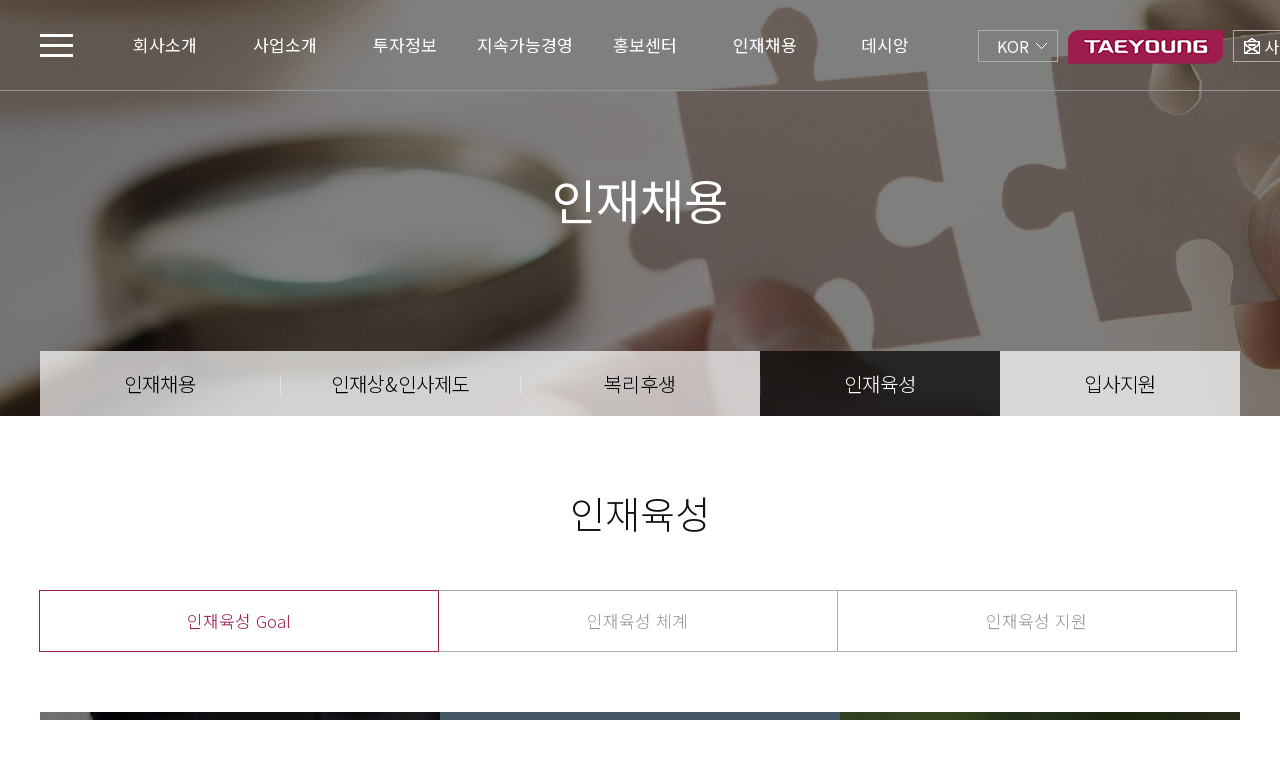

--- FILE ---
content_type: text/html; Charset=utf-8
request_url: https://www.taeyoung.com/Recruitment/education_system01.asp
body_size: 19191
content:

<!doctype html>
<html lang="ko">
<head>
<meta charset="UTF-8">
<meta http-equiv="X-UA-Compatible" content="IE=edge">
<meta name="viewport" content="width=device-width,initial-scale=1.0,minimum-scale=0,maximum-scale=10,user-scalable=yes">
<meta name="description" content="건설을 넘어 환경, 레저, 물류까지 건설의 한계를 넘어선 태영의 창조본능! 태영건설">
<meta name="HandheldFriendly" content="true">
<meta name="format-detection" content="telephone=no">

<!-- favicon -->
<link rel="shortcut icon" href="/TY_16x16.ico">
<link rel="icon" href="/TY_16x16.ico">

<!--<script type="text/javascript" src="http://code.jquery.com/jquery-1.10.2.js"></script>-->
<script type="text/javascript" src="//code.jquery.com/jquery-1.12.4.min.js"></script>
<script type="text/javascript" src="/js/default.js?9"></script>
<script type="text/javascript" src="/js/jquery.mousewheel.min.js"></script>
<script src="/js/jquery.bxslider.min.js"></script>

<link rel="stylesheet" type="text/css" href="/css/reset.css">
<link rel="stylesheet" type="text/css" href="/css/common.css?2">
<link rel="stylesheet" type="text/css" href="/css/layout.css?ver=1769437474">
<link rel="stylesheet" type="text/css" href="/css/main.css">
<link rel="stylesheet" type="text/css" href="/css/contents.css?ver=1769437474">
<link rel="stylesheet" type="text/css" href="/css/jquery.bxslider.css">
<!-- HTML5 Shim and Respond.js IE8 support of HTML5 elements and media queries -->
<!--[if lt IE 9]>
<script src="https://oss.maxcdn.com/libs/html5shiv/3.7.0/html5shiv.js"></script>
<script src="https://oss.maxcdn.com/libs/respond.js/1.4.2/respond.min.js"></script>
<!endif]-->

<!-- 개발 Library -->
<script type="text/javascript">var langCode = "kor";</script>
<script type="text/javascript" src="/js/plug-in/jquery.simplemodal/jquery.simplemodal.js"></script>
<link href="/css/editorContent.css?ver=1769437474" rel="stylesheet" type="text/css" />
<script language="javascript" type="text/javascript" src="/_lib/functions.js?ver=1769437474"></script>
<script language="javascript" type="text/javascript" src="/_lib/boardcontrol.js?ver=1769437474"></script>
<script src='https://www.google.com/recaptcha/api.js?hl=ko'></script>
<!-- 개발 Library -->

<!-- Global site tag (gtag.js) - Google Analytics -->
<script async src="https://www.googletagmanager.com/gtag/js?id=UA-10601712-31"></script>
<script>
  window.dataLayer = window.dataLayer || [];
  function gtag(){dataLayer.push(arguments);}
  gtag('js', new Date());

  gtag('config', 'UA-10601712-31');
</script>


<title>태영건설</title>

<script>
if( window.location.hostname == "mw.taeyoung.com" ) {
	if( window.location.pathname == "/publicity/publicity.asp" ) {
		location.replace( "https://www.taeyoung.com/m/Prcenter/news.asp" );
	} else {
		location.replace( "https://www.taeyoung.com/m" );
	}
}

//if( window.location.hostname != "renew1.taeyoung.com" && window.location.hostname != "renew2.taeyoung.com" ) {
if( window.location.pathname != "/error.asp" ) {
	// SSL페이지 접속이 아니면 https페이지로 리다이렉트
	if (window.location.protocol != "https:") {
		location.replace( "https://" + window.location.hostname + window.location.pathname + window.location.search + window.location.hash );
	}
	//alert(window.location.pathname);
	//alert(window.location.hostname);
}
</script>

<!-- 연관 채널 등록 소스(2025-01-06) -->
<span itemscope="" itemtype="http://schema.org/Organization">
<link itemprop="url" href="http://www.taeyoung.com/">
<a itemprop="sameAs" href="https://www.instagram.com/desian.official"></a>
<a itemprop="sameAs" href="https://www.facebook.com/taeyoung.desian"></a>
<a itemprop="sameAs" href="https://blog.naver.com/desian_lab"></a>
<a itemprop="sameAs" href="https://www.youtube.com/@DESIAN"></a>
</span>
<!-- 연관 채널 등록 소스(2025-01-06) End -->

</head>
<style>
 #contents .container .education .education-visu{padding-top:60px;}
</style>
<body>
<div id="wrap" class="page">
    

<head>
<meta name="naver-site-verification" content="edca8045965986870e8bd7f305b5310d97ea1eab" />
<meta name="description" content="페이지 설명">
</head>
<header class="fix">
    <div class="header-wrap">
      <!--<h1><a href="/"><img src="/images/common/logo.png" alt="TAEYOUNG"></a></h1>-->
      <span class="toggle-gnb"><a href="#"></a></span>
      <div class="gnb">
        <ul>
          <li>
            <a href="/Company/ceo.asp">회사소개</a>
            <div class="depth2">
              <ul>
                <li><a href="/Company/ceo.asp">CEO Message</a></li>
                <li><a href="/Company/history.asp">기업연혁</a></li>
                <li><a href="/Company/introduce.asp">기업소개</a></li>
                <li><a href="/Company/organization_chart.asp">조직도</a></li>
                <li><a href="/Company/location.asp">오시는길</a></li>
              </ul>
            </div>
          </li>
          <li>
            <a href="/Business/business.asp">사업소개</a>
            <div class="depth2">
              <ul>
                <li><a href="../Business/business.asp?busidx=1">도시개발</a></li>
<li><a href="../Business/business.asp?busidx=2">주택사업</a></li>
<li><a href="../Business/business.asp?busidx=3">SOC</a></li>
<li><a href="../Business/business.asp?busidx=4">건축</a></li>
<li><a href="../Business/business.asp?busidx=5">토목</a></li>
<li><a href="../Business/business.asp?busidx=6">플랜트</a></li>
<li><a href="../Business/business.asp?busidx=7">수처리사업</a></li>

              </ul>
            </div>
          </li>
          <li>
            <a href="/IR/corporate_governance.asp">투자정보</a>
            <div class="depth2">
              <ul>
                <li><a href="/IR/corporate_governance.asp">기업지배구조</a></li>
                <!-- <li><a href="/IR/IR_company_stock.asp">투자정보</a></li> -->
                <li><a href="/IR/IR_company_manage.asp">주요경영지표</a></li>
                <li><a href="/IR/IR_business_report.asp">사업보고서</a></li>
                <li><a href="/IR/IR_report.asp">IR Report</a></li>
                <li><a href="/IR/IR_dart.asp">전자공고</a></li>
              </ul>
            </div>
          </li>
          <li>
            <a href="/Cleancenter/ethical.asp">지속가능경영</a>
            <div class="depth2">
              <ul>
                <li><a href="/Cleancenter/quality.asp">품질경영</a></li>
                <li><a href="/Cleancenter/environmental.asp">환경경영</a></li>
                <li><a href="/Cleancenter/safety.asp">안전경영</a></li>
                <li><a href="/Cleancenter/ethical.asp">윤리경영</a></li>
                <li><a href="/Cleancenter/human01.asp">인권경영</a></li>
                <li><a href="/Cleancenter/winwin.asp">상생경영</a></li>
                <li><a href="/Cleancenter/social01.asp">사회공헌</a></li>
                <li><a href="https://partner.taeyoung.com/login" target="_blank" id="dongban">협업시스템</a></li>
                <li><a href="/Cleancenter/esg.asp">ESG</a></li>
              </ul>
            </div>
          </li>
          <li>
            <a href="/Prcenter/news.asp">홍보센터</a>
            <div class="depth2">
              <ul>
                <li><a href="/Prcenter/news.asp">태영건설 소식</a></li>
                <li><a href="/Prcenter/ci_bi.asp">CI / BI</a></li>
                <li><a href="/Prcenter/brochure.asp">홍보 브로슈어</a></li>
                <li><a href="/Prcenter/art_hall.asp">대관 안내</a></li>
              </ul>
            </div>
          </li>
          <li>
            <a href="/Recruitment/recruitment.asp">인재채용</a>
            <div class="depth2">
              <ul>
                <li><a href="/Recruitment/recruitment.asp">인재채용</a></li>
                <li><a href="/Recruitment/hr_system.asp">인재상&인사제도</a></li>
                <li><a href="/Recruitment/welfare_benefits.asp">복리후생</a></li>
                <li><a href="/Recruitment/education_system01.asp">인재육성</a></li>
                <li><a href="https://recruit.taeyoung.com" target="_blank">입사지원</a></li>
              </ul>
            </div>
          </li>
          <li>
            <a href="https://www.desian.co.kr/web/main">데시앙</a>
          </li>
        </ul>
        <div class="cover">
          <div class="gnb-bnr">
            <div class="bnr-wrap">
              <p><a href="/Cleancenter/ethical3.asp"><img src="/images/common/gnb_bnr01_new.jpg" alt="사이버신문고 바로가기"></a></p>
              <p><a href="/etc/customer.asp"><img src="/images/common/gnb_bnr02_new.jpg" alt="고객센터"></a></p>
              <p class="sns">
                <strong>BRAND SNS</strong>
                <span><a href="https://www.facebook.com/taeyoung.desian/" target="_blank"><img src="/images/common/gnb_bnr_icon01.png" alt=""></a></span>
                <span><a href="https://www.instagram.com/desian.official" target="_blank"><img src="/images/common/gnb_bnr_icon02.png" alt=""></a></span>
                <span><a href="https://www.youtube.com/@DESIAN" target="_blank"><img src="/images/common/gnb_bnr_icon03.png" alt=""></a></span>
                <span><a href="https://blog.naver.com/desian_lab" target="_blank"><img src="/images/common/gnb_bnr_icon04.png" alt=""></a></span>
              </p>
            </div>
          </div>
        </div>
      </div>
      <nav>
        <ul>
          <!--<li><a href="http://www.desian.co.kr/" target="_blank">데시앙</a></li>-->
          <li class="lan">
            <a href="#">KOR</a>
            <ul>
              <li><a href="/">KOR</a></li>
              <li><a href="/en">ENG</a></li>
              <!-- <li><a href="javascript:alert('서비스 준비중입니다');">ENG</a></li> -->
            </ul>
          </li>
          <li class="logo"><a href="/"><img src="/images/common/logo.png" alt="TAEYOUNG"></a></li>
        </ul>
      </nav>
      <a href="/Cleancenter/ethical3.asp" class="btn_sinmungo">사이버신문고</a>
    </div>
    <div class="all-menu">
    <div class="toggle-gnb">
        <div class="top">
            <h3>태영건설 전체메뉴</h3><a href="javascript:;" class="pop-close-btn"><img src="/images/common/pop_close_btn.png" alt=""></a>
        </div>
        <div class="menu">
            <dl>
                <dt><a href="/Company/ceo.asp">회사소개</a></dt>
                <dd>
                    <ul class="ul-type01">
                        <li><a href="/Company/ceo.asp">CEO Message</a></li>
                        <li><a href="/Company/history.asp">기업연혁</a></li>
                        <li><a href="/Company/introduce.asp">기업소개</a></li>
                        <li><a href="/Company/organization_chart.asp">조직도</a></li>
                        <li><a href="/Company/location.asp">오시는길</a></li>
                    </ul>
                </dd>
                <dt><a href="/Business/business.asp">사업소개</a></dt>
                <dd>
                    <ul class="ul-type01">
                        <li><a href="../Business/business.asp?busidx=1">도시개발</a></li>
<li><a href="../Business/business.asp?busidx=2">주택사업</a></li>
<li><a href="../Business/business.asp?busidx=3">SOC</a></li>
<li><a href="../Business/business.asp?busidx=4">건축</a></li>
<li><a href="../Business/business.asp?busidx=5">토목</a></li>
<li><a href="../Business/business.asp?busidx=6">플랜트</a></li>
<li><a href="../Business/business.asp?busidx=7">수처리사업</a></li>

                    </ul>
                </dd>
                <dt><a href="/IR/corporate_governance.asp">투자정보</a></dt>
                <dd>
                    <ul class="ul-type01">
                        <li><a href="/IR/corporate_governance.asp">기업지배구조</a></li>
                        <li><a href="/IR/IR_company_stock.asp">투자정보</a></li>
                        <li><a href="/IR/IR_company_manage.asp">주요경영지표</a></li>
                        <li><a href="/IR/IR_business_report.asp">사업보고서</a></li>
                        <li><a href="/IR/IR_report.asp">IR Report</a></li>
                        <li><a href="/IR/IR_dart.asp">전자공고</a></li>
                    </ul>
                </dd>
                <dt><a href="/Cleancenter/ethical.asp">지속가능경영</a></dt>
                <dd>
                    <ul class="ul-type01">
                        <li><a href="/Cleancenter/quality.asp">품질경영</a></li>
						<li><a href="/Cleancenter/environmental.asp">환경경영</a></li>
						<li><a href="/Cleancenter/safety.asp">안전경영</a></li>
                        <li><a href="/Cleancenter/ethical.asp">윤리경영</a></li>
						<li><a href="/Cleancenter/human01.asp">인권경영</a></li>
						<li><a href="/Cleancenter/winwin.asp">상생경영</a></li>
						<li><a href="/Cleancenter/social01.asp">사회공헌</a></li>
                        <li><a href="https://partner.taeyoung.com/login" target="_blank" id="dongban">협업시스템</a></li>
						<li><a href="/Cleancenter/esg.asp">ESG</a></li>
                    </ul>
                </dd>
                <dt><a href="/Prcenter/news.asp">홍보센터</a></dt>
                <dd>
                    <ul class="ul-type01">
                        <li><a href="/Prcenter/news.asp">태영건설 소식</a></li>
                        <li><a href="/Prcenter/ci_bi.asp">CI / BI</a></li>
                        <li><a href="/Prcenter/brochure.asp">홍보 브로슈어</a></li>
                        <li><a href="/Prcenter/art_hall.asp">대관 안내</a></li>
                    </ul>
                </dd>
                <dt><a href="/Recruitment/recruitment.asp">인재채용</a></dt>
                <dd>
                    <ul class="ul-type01">
                        <li><a href="/Recruitment/recruitment.asp">인재채용</a></li>
                        <li><a href="/Recruitment/hr_system.asp">인재상&인사제도</a></li>
                        <li><a href="/Recruitment/welfare_benefits.asp">복리후생</a></li>
                        <li><a href="/Recruitment/education_system01.asp">인재육성</a></li>
                        <li><a href="https://recruit.taeyoung.com" target="_blank">입사지원</a></li>
                    </ul>
                </dd>
                <dt><a href="/Etc/privacy.asp">개인정보 보호</a></dt>
                <dd>
                    <ul class="ul-type01">
                        <li><a href="/Etc/privacy.asp">개인정보취급방침</a></li>
                        <li><a href="/Etc/agreement.asp">이용약관</a></li>
						<li><a href="/Etc/no_unauthorized_email.asp">이메일 무단수집거부</a></li>
                    </ul>
                </dd>
                <dt><a href="/Etc/customer.asp">고객센터</a></dt>
                <dd>
                    <ul class="ul-type01">
                        <li><a href="/Etc/customer.asp">고객센터</a></li>
                    </ul>
                </dd>
            </dl>
        </div>
    </div>
</div>


  </header>
    <div id="contents">
       <div class="visu sub06">
            <h1 class="title">인재채용</h1>
            <div class="navigator">
                <ul class="type01">
                    <li><a href="/Recruitment/recruitment.asp">인재채용</a></li>
                    <li><a href="/Recruitment/hr_system.asp">인재상&인사제도</a></li>
                    <li><a href="/Recruitment/welfare_benefits.asp">복리후생</a></li>
                    <li class="on"><a href="/Recruitment/education_system.asp">인재육성</a></li>
                    <li><a href="https://recruit.taeyoung.com/" target="_blank">입사지원</a></li>
                </ul>
            </div>
       </div>
       <div class="container">
            <div class="recruitment">
                <h2 class="page-title">인재육성</h2>
                <div class="education">
					<div class="linktab-type01">
						<ul class="type01">
							<li class="on"><a href="education_system01.asp">인재육성 Goal</a></li>
							<li><a href="education_system02.asp">인재육성 체계</a></li>
							<li><a href="education_system03.asp">인재육성 지원</a></li>
						</ul>
					</div>

                    <div class="education-visu">
                        <img src="/images/contents/recruitment/education01_250616.jpg" alt="">
                    </div>
                </div>
            </div>
       </div>
    </div>
    <footer>
    <div class="footer-wrap">
        <h1><a href="/"><img src="/images/common/f_logo.png" alt=""></a></h1>
        <div class="info">
            <nav>
                <ul>
                    <li><a href="/Etc/privacy.asp">개인정보처리방침</a></li>
                    <li><a href="/Etc/agreement.asp">이용약관</a></li>
                    <li><a href="/Etc/no_unauthorized_email.asp">이메일 무단수집거부</a></li>
                </ul>
                <div class="family-site">
                    <a href="javascript:;" class="site-btn">패밀리 사이트</a>
                    <ul class="site">
						<li><a href="http://ty-holdings.co.kr/" target="_blank">TY홀딩스</a></li>
                        <li><a href="http://www.sbs.co.kr" target="_blank">SBS</a></li>
                        <li><a href="http://www.taeyoung.co.kr/main.asp" target="_blank">태영인더스트리</a></li>
                        <li><a href="https://www.blueone.com/" target="_blank">블루원</a></li>
                        <li><a href="http://www.ecorbit.co.kr/" target="_blank">ECORBIT</a></li>
                    </ul>
                </div>
            </nav>
            <div class="addr">
                여의도 사옥 | 서울특별시 영등포구 여의공원로 111 &nbsp;&nbsp;&nbsp;대표전화 02-2090-2200<br>
                광명 본점 | 경기도 광명시 신기로20 유플래닛타워 2층 &nbsp;&nbsp;&nbsp;대표전화 02-2151-6999
                <p class="copyright">COPYRIGHT(C) 2019 TAEYOUNG, ALL RIGHTS RESERVED</p>
                <div class="sns">
                    <strong>BRAND SNS</strong>
                    <span><a href="https://www.facebook.com/taeyoung.desian/" target="_blank"><img src="/images/common/f_sns01.png" alt=""></a></span>
                    <span><a href="https://www.instagram.com/desian.official" target="_blank"><img src="/images/common/f_sns02.png" alt=""></a></span>
                    <span><a href="https://www.youtube.com/@DESIAN" target="_blank"><img src="/images/common/f_sns03.png" alt=""></a></span>
                    <span><a href="https://blog.naver.com/desian_lab" target="_blank"><img src="/images/common/f_sns04.png" alt=""></a></span>
                </div>
            </div>
        </div>
    </div>
</footer>
<a href="#" class="scroll-top"><img src="/images/common/arrow_icon04.png" alt=""></a>

</div>

</body>
</html>


--- FILE ---
content_type: text/css
request_url: https://www.taeyoung.com/css/reset.css
body_size: 2002
content:
/* ==========================================================================
   CSS RESET
   ========================================================================== */
@import url(//fonts.googleapis.com/earlyaccess/notosanskr.css);

html {
    height: 100%;
}
/* Correct `block` display not defined in IE 8/9. */
article,
aside,
details,
figcaption,
figure,
footer,
header,
hgroup,
main,
nav,
section,
summary {
    display: block;
    margin: 0;
    padding: 0;
}
/* elements */
body {
    margin: 0;
    padding: 0;
    min-width: 320px;
    font-size: 13px;
    color: #333;
    line-height: 1.42857;
    -webkit-text-size-adjust: none;
    -ms-interpolation-mode: bicubic;
    font-family: 'Noto Sans KR', sans-serif;
    width: 100%;
    height: 100%;
    font-weight: 300;
    top: 0;
    left: 0;
}
body,
h1,
h2,
h3,
h4,
h5,
h6,
p,
div,
li,
dt,
dd,
input,
textarea {
    font-family: 'Noto Sans KR', Helvetica Neue, Helvetica, Arial, sans-serif;
    margin: 0;
    padding: 0;
}
img,
video,
audio,
object,
embed,
iframe {
    max-width: 100%;
}
img {
    border: 0 none;
    line-height: 0;
    -ms-interpolation-mode: bicubic;
    -webkit-image-rendering: optimizeQuality;
}
ul,
ol,
dl {
    list-style: none;
    margin: 0;
    padding: 0;
}
form {
    margin: 0;
}
table {
    border-collapse: collapse;
    border-spacing: 0;
}
th,
td {
    padding: 0;
}
a {
    margin: 0;
    padding: 0;
    font-size: 100%;
    vertical-align: baseline;
    background: transparent;
    text-decoration: none;
    line-height: inherit;
}
input[type=text],
input[type=password],
input[type="reset"],
input[type="submit"],
input[type=tel] {
    font-size: 13px;
    background: none;
    border-radius: 0px;
    border: none;
}
i {
    font-style: normal;
    display: inline-block;
}
textarea {
    overflow-y: auto;
}
fieldset {
    border: 0;
    margin: 0;
    padding: 0;
}


--- FILE ---
content_type: text/css
request_url: https://www.taeyoung.com/css/common.css?2
body_size: 23427
content:
.thin {
  font-weight: 100;
}
.light {
  font-weight: 300;
}
.regular {
  font-weight: 400;
}
.medium {
  font-weight: 500;
}
.bold {
  font-weight: 700;
}
.bolder {
  font-weight: 900;
}
/* paginations */
#pagination {
  text-align: center;
  margin: 30px 0;
}
#pagination ul {
  display: inline-block;
  overflow: hidden;
}
#pagination ul li {
  float: left;
  margin: 0 3px;
}
#pagination ul li a {
  display: block;
  width: 42px;
  line-height: 42px;
  text-align: center;
  border: 1px solid #373737;
  color: #373737;
  box-sizing: border-box;
  font-size: 15px;
}
#pagination ul li:hover a,
#pagination ul li.on a {
  background: #373737;
  color: #fff;
}
#pagination ul li.first a {
  background: url('/images/common/page_first.png') 50% 50% no-repeat;
  border: 1px solid #dedede;
  height: 44px;
}
#pagination ul li.prev a {
  background: url('/images/common/page_prev.png') 50% 50% no-repeat;
  border: 1px solid #dedede;
  height: 44px;
}
#pagination ul li.next a {
  background: url('/images/common/page_next.png') 50% 50% no-repeat;
  border: 1px solid #dedede;
  height: 44px;
}
#pagination ul li.end a {
  background: url('/images/common/page_end.png') 50% 50% no-repeat;
  border: 1px solid #dedede;
  height: 44px;
}
/* text-color */
.t-color01 {
  color: #b6275e !important;
}
.t-color02 {
  color: #f74f47 !important;
}
.t-color03 {
  color: #4d9eef !important;
}
.t-color04 {
  color: #222 !important;
}
/* text-align */
.t-align-left {
  text-align: left !important;
}
.t-align-right {
  text-align: right !important;
}
.t-align-center {
  text-align: center !important;
}
/* icon */
.sp-icon {
  background: url('/images/common/sp_icon01.png') no-repeat;
  background-size: 22px 22px;
  background-position: 0px 1px;
}
.icon-notice01 {
  background: url('/images/common/icon_noti01.png') no-repeat;
  padding-left: 30px;
}
.icon-notice02 {
  background: url('/images/common/icon_noti02.png') no-repeat;
  padding-left: 30px;
}
.icon-notice03 {
  background: url('/images/common/icon_noti03.png') no-repeat;
  padding-left: 30px;
}
select {
  background: #fff;
  border-radius: 0px;
  -webkit-appearance: none;
  -moz-appearance: none;
  appearance: none;
  background: url('/images/common/select_icon01.png') no-repeat 95% 50%;
}
select::-ms-expand {
  display: none;
}
/* chk, radio */
.cked {
  display: inline-block;
  min-width: 200px;
}
.cked input[type="checkbox"] {
  display: none;
}
.cked input[type="checkbox"] + label {
  color: #444;
  font-weight: 400;
}
.cked input[type="checkbox"] + label span {
  display: inline-block;
  width: 20px;
  height: 20px;
  margin: -3px 10px 0 0;
  vertical-align: middle;
  background: url('/images/common/sp_chk_ico.png') no-repeat;
  background-position: -76px 0px;
  cursor: pointer;
}
.cked input[type="checkbox"]:checked + label span {
  background: url('/images/common/sp_chk_ico.png') no-repeat;
  background-position: -108px 0px;
}
.radio input[type="radio"] {
  display: none;
}
.radio input[type="radio"] + label {
  color: #f2f2f2;
}
.radio input[type="radio"] + label span {
  display: inline-block;
  width: 19px;
  height: 19px;
  margin: -2px 10px 0 0;
  vertical-align: middle;
  cursor: pointer;
}
/* table */
.b-top {
  position: relative;
  padding: 15px 0;
  overflow: hidden;
}
.b-top legend {
  float: left;
}
.b-top .search {
  position: relative;
  float: right;
}
.b-top .search select {
  width: 95px;
  height: 40px;
  border: none;
  border-bottom: 1px solid #000;
  font-size: 13px;
  padding: 0 10px;
  display: inline-block;
}
.b-top .search .input {
  display: inline-block;
  border-bottom: 1px solid #000;
  height: 36px;
  margin-left: 5px;
  width: 200px;
  position: relative;
}
.b-top .search .input input {
  width: 175px;
  height: 32px;
  display: inline-block;
}
.b-top .search .input a {
  position: absolute;
  right: 0;
  top: 8px;
}
legend {
  font-size: 18px;
  color: #222;
}
legend strong {
  font-size: 22px;
}
table {
  width: 100%;
  border-collapse: collapse;
  border-spacing: 0;
}
table.basic {
  border-top: 1px solid #333;
}
table.basic thead tr th {
  font-size: 15px;
  padding: 15px 0;
  text-align: center;
  color: #333;
  background: #f4f5f8;
  border-bottom: 1px solid #d9d9d9;
  border-right: 1px solid #d9d9d9;
  font-weight: 500;
}
table.basic thead tr th:last-child {
  border-right: none;
}
table.basic tbody tr th {
  font-size: 15px;
  padding: 15px 0;
  text-align: center;
  color: #333;
  background: #f4f5f8;
  border-bottom: 1px solid #d9d9d9;
  border-right: 1px solid #d9d9d9;
  font-weight: 400;
}
table.basic tbody tr td {
  font-size: 15px;
  padding: 15px 20px;
  text-align: left;
  color: #333;
  border-bottom: 1px solid #d9d9d9;
  border-right: 1px solid #d9d9d9;
  font-weight: 400;
}
table.basic tbody tr td:last-child {
  border-right: none;
}
table.board-type01 {
  border-top: 2px solid #000;
}
table.board-type01 thead tr th {
  font-size: 15px;
  padding: 15px 0;
  text-align: center;
  color: #111;
  border-bottom: 1px solid #777;
  font-weight: 500;
}
table.board-type01 thead tr th:last-child {
  border-right: none;
}
table.board-type01 tbody tr th {
  font-size: 15px;
  padding: 15px 0;
  text-align: center;
  color: #333;
  background: #f4f5f8;
  border-bottom: 1px solid #d9d9d9;
  border-right: 1px solid #d9d9d9;
  font-weight: 400;
}
table.board-type01 tbody tr td {
  font-size: 15px;
  padding: 15px 20px;
  text-align: center;
  color: #444;
  border-bottom: 1px solid #eee;
  font-weight: 400;
}
table.board-type01 tbody tr td.subject {
  text-align: left;
}
table.board-type01 tbody tr td a {
  color: #444;
  text-align: left;
  display: inline-block;
  max-width: 750px;
  white-space: nowrap;
  text-overflow: ellipsis;
  overflow: hidden;
}
table.board-type01 tbody tr td a.file {
  background: url('/images/common/file_icon01.png') 100% 50% no-repeat;
  padding-right: 20px;
}
table.board-type01 tbody tr td:last-child {
  border-right: none;
}
table.board-type01 tbody tr:hover {
  background: #f6f6f6;
}
table.board-type01 tbody tr:hover td a {
  color: #9e1c4e;
  text-decoration: underline;
}
table.form-type01 tbody tr td {
  padding: 10px;
  font-size: 17px;
  color: #444;
}
table.form-type01 tbody tr td input[type="text"],
table.form-type01 tbody tr td input[type="password"],
table.form-type01 tbody tr td input[type="number"] {
  display: inline-block;
  border: 1px solid #d6d6d6;
  background: #f2f2f2;
  box-sizing: border-box;
  height: 40px;
  padding: 0 15px;
}
table.form-type01 tbody tr td input[type="text"].input-t-type01 {
  background: #fff;
}
table.form-type01 tbody tr td select {
  border: 1px solid #999;
  width: 150px;
  height: 40px;
  display: inline-block;
  vertical-align: top;
  box-sizing: border-box;
  padding: 10px;
  font-size: 14px;
  color: #767676;
  font-weight: 300;
}
table.form-type01 tbody tr td textarea {
  border: 1px solid #d6d6d6;
  box-sizing: border-box;
  width: 100%;
  height: 320px;
  background: #fff;
  padding: 15px;
  font-size: 13px;
  font-weight: 400;
}
table.form-type01 tbody tr td .file-box {
  position: relative;
  padding: 5px 0;
}
table.form-type01 tbody tr td .file-box input[type="file"] {
  position: absolute;
  width: 1px;
  height: 1px;
  padding: 0;
  margin: -1px;
  overflow: hidden;
  clip: rect(0, 0, 0, 0);
  border: 0;
}
table.form-type01 tbody tr td .file-box label {
  display: inline-block;
  box-sizing: border-box;
  padding: 0 15px;
  color: #666;
  background-color: #fdfdfd;
  cursor: pointer;
  border: 1px solid #999;
  font-size: 15px;
  line-height: 38px;
  vertical-align: top;
  font-weight: 400;
}
table.form-type01 tbody tr td .file-box .upload-name {
  display: inline-block;
  border: 1px solid #d6d6d6;
  background: #f2f2f2;
  box-sizing: border-box;
  height: 40px;
  padding: 0 15px;
  font-size: 14px;
  width: 470px;
  -webkit-appearance: none;
  -moz-appearance: none;
  appearance: none;
}
table.form-type01 tbody tr td .file-box .add-btn {
  display: inline-block;
  text-align: center;
  background: #aeaeae;
  color: #fff;
  vertical-align: top;
  box-sizing: border-box;
  width: 40px;
  height: 40px;
  line-height: 40px;
  font-size: 30px;
  font-weight: 100;
}
table.form-type01 tbody tr td .file-box .remove-btn {
  display: inline-block;
  text-align: center;
  background: #aeaeae;
  color: #fff;
  vertical-align: top;
  box-sizing: border-box;
  width: 40px;
  height: 40px;
  line-height: 25px;
  font-size: 50px;
  font-weight: 100;
}
/* 게시판 뷰 */
.board-view .board-top {
  border-top: 2px solid #000;
}
.board-view .board-top .subject {
  padding: 30px;
  position: relative;
  border-bottom: 1px solid #999;
}
.board-view .board-top .subject h2 {
  font-size: 20px;
  color: #111;
  font-weight: 400;
  margin-bottom: 5px;
  max-width: 90%;
  text-overflow: ellipsis;
  white-space: nowrap;
  overflow: hidden;
}
.board-view .board-top .subject p span {
  font-size: 14px;
  color: #666;
  display: inline-block;
}
.board-view .board-top .subject p span.col2 {
  position: absolute;
  right: 30px;
  top: 43px;
}
.board-view .board-top .file {
  border-bottom: 1px solid #d6d6d6;
}
.board-view .board-top .file span {
  display: table-cell;
  padding: 20px;
  font-size: 15px;
  color: #555;
}
.board-view .board-top .file span:first-child {
  width: 130px;
  border-right: 1px solid #d6d6d6;
  text-align: center;
  font-weight: 600;
}
.board-view .board-content {
  padding: 30px;
  border-bottom: 1px solid #bbb;
}
.board-view .board-content .txt {
  height: 200px;
}
.board-view .board-bottom {
  border-bottom: 1px solid #bbb;
}
.board-view .board-bottom > div {
  display: table-cell;
  width: 600px;
  padding: 20px 60px;
  position: relative;
}
.board-view .board-bottom > div.prev {
  background: url('/images/common/arrow_icon21.png') 0% 50% no-repeat;
}
.board-view .board-bottom > div.prev:after {
  content: "";
  display: inline-block;
  width: 2px;
  height: 59px;
  background: #bbb;
  position: absolute;
  top: 50%;
  right: 0;
  margin-top: -29px;
}
.board-view .board-bottom > div.next {
  background: url('/images/common/arrow_icon22.png') 100% 50% no-repeat;
  text-align: right;
}
.board-view .board-bottom > div a {
  display: block;
  font-size: 15px;
  color: #555;
}
.board-view .board-bottom > div a strong {
  font-weight: 600;
  display: block;
  margin-bottom: 5px;
  text-decoration: none;
}
.board-view .board-bottom > div a:hover {
  color: #9e1c4e;
  text-decoration: underline;
}
.board-view .board-bottom > div a:hover strong {
  text-decoration: none;
}
/* button */
.btn {
  display: inline-block;
  text-align: center;
  position: relative;
}
.btn.btn-small {
  padding: 3px 10px;
  font-size: 15px;
}
.btn.btn-medium {
  padding: 15px 20px;
  font-size: 16px;
  font-weight: 400;
}
.btn.btn-ico-default {
  font-size: 13px;
  padding: 10px 45px 10px 15px;
  text-align: left;
}
.btn.btn-type01 {
  color: #9e1c4e;
  border: 1px solid #9e1c4e;
}
.btn.btn-type02 {
  color: #666;
  border: 1px solid #909090;
}
.btn.btn-type03 {
  color: #fff;
  border: 1px solid #9e1c4e;
  background: #9e1c4e;
}
.btn.btn-type04 {
  color: #fff;
  border: 1px solid #5c626b;
  background: #5c626b;
}
.btn.btn-go {
  color: #666;
  border: 1px solid #999;
  background-color: #fff;
}
.btn.btn-go i {
  display: inline-block;
  background: url('/images/common/sp_btn_ico.png') no-repeat;
  width: 19px;
  height: 8px;
  background-position: 0px -7px;
  position: absolute;
  right: 8%;
  top: 50%;
  margin-top: -4px;
}
.btn.btn-go:hover {
  border-color: #b6275e;
  color: #b6275e;
}
.btn.btn-go:hover i {
  background-position: 1px -64px;
}
.btn.btn-go2 {
  color: #fff;
  border: 1px solid #9e1c4e;
  background-color: #9e1c4e;
}
.btn.btn-go2 i {
  display: inline-block;
  background: url('/images/common/sp_btn_ico.png') no-repeat;
  width: 19px;
  height: 8px;
  background-position: 0px -7px;
  position: absolute;
  right: 8%;
  top: 50%;
  margin-top: -4px;
}
.btn.btn-go2:hover {
  border-color: #9e1c4e;
  color: #fff;
}
.btn.btn-go2:hover i {
  background-position: 1px -64px;
}
.btn.btn-view {
  color: #666;
  border: 1px solid #999;
  background-color: #fff;
}
.btn.btn-view i {
  display: inline-block;
  background: url('/images/common/sp_btn_ico.png') no-repeat;
  width: 20px;
  height: 20px;
  background-position: -118px 0px;
  position: absolute;
  right: 8%;
  top: 50%;
  margin-top: -10px;
}
.btn.btn-view:hover {
  border-color: #b6275e;
  color: #b6275e;
}
.btn.btn-view:hover i {
  background-position: -117px -57px;
}
.btn.btn-dwn {
  color: #666;
  border: 1px solid #999;
  background-color: #fff;
}
.btn.btn-dwn i {
  display: inline-block;
  background: url('/images/common/sp_btn_ico.png') no-repeat;
  width: 20px;
  height: 20px;
  background-position: -80px 0px;
  position: absolute;
  right: 8%;
  top: 50%;
  margin-top: -10px;
}
.btn.btn-dwn span {
    margin-left: 30px;
}
.btn.btn-dwn:hover {
  border-color: #b6275e;
  color: #b6275e;
}
.btn.btn-dwn:hover i {
  background-position: -79px -57px;
}
.tab-type01 {
  height: 62px;
}
.tab-type01 ul li {
  float: left;
  position: relative;
  margin-left: -1px;
}
.tab-type01 ul li a {
  display: block;
  text-align: center;
  font-size: 17px;
  color: #999;
  border: 1px solid #ababab;
  line-height: 60px;
  font-weight: 300;
}
.tab-type01 ul li.on a {
  color: #9e1c4e;
  border: 1px solid #9e1c4e;
  position: relative;
  z-index: 99;
}
.tab-type01 ul.type01 li {
  width: 20%;
}
.tab-type01 ul.type02 li {
  width: 33.3333%;
}
.tab-type01 ul.type03 li {
  width: 14.28%;
}
.tab-type01 ul.type04 li {
  width: 16.6666%;
}
.tab-type01 ul.type05 li {
  width: 50%;
}
.tab-type01-contents {
  padding-top: 60px;
}
.tab-type02-contents {
  padding-top: 45px;
}
.tab-type02 {
  border-bottom: 1px solid #bfbfbf;
  text-align: center;
  height: 45px;
}
.tab-type02 ul {
  display: inline-block;
  overflow: hidden;
}
.tab-type02 ul li {
  float: left;
  margin: 0 45px;
}
.tab-type02 ul li a {
  font-size: 17px;
  color: #666;
  display: block;
  text-align: center;
  padding-bottom: 20px;
  font-weight: 300;
  box-sizing: border-box;
}
.tab-type02 ul li.on a {
  color: #333;
  font-weight: 400;
  border-bottom: 2px solid #000;
}
.page-title {
  padding: 0px 0 50px;
  color: #111;
  font-size: 38px;
  text-align: center;
  font-weight: 300;
}
.tit {
  font-size: 28px;
  color: #000;
  position: relative;
  padding-bottom: 25px;
  font-weight: 300;
}

/* 230829 추가 */

.new_tit02 {  font-size: 24px;  position: relative; padding-left: 20px;  font-weight: 500; line-height: 1.2; margin-bottom: 30px;}
.new_tit02:before { content: ""; display: inline-block; width: 10px; height: 30px; position: absolute; left: 0px; top:0px;}
.new_tit02.color01 {color:#d796b6}
.new_tit02.color01:before { background-color: #d796b6;}
.new_tit02.color02 {color:#c25a8b}
.new_tit02.color02:before { background-color: #c25a8b;}
.new_tit02.color03 {color:#852451}
.new_tit02.color03:before { background-color: #852451;}
.new_tit03{font-size: 24px; font-weight: 700; margin-bottom: 25px;}
.new_txt01{font-size: 19px; color: #7f7f7f; font-weight: 400; line-height: 1.6;}

.frame02{display: flex; justify-content: space-between; margin-top: 40px;}
.row > .img_box{margin-top: 40px;}
#contents .container .safety .row.new{margin-bottom: 90px;}






.tit.type01:before {
  content: "";
  display: inline-block;
  width: 37px;
  height: 3px;
  background: #000;
  position: absolute;
  left: 0;
  bottom: 10px;
}
.tit02 {
  font-size: 20px;
  font-weight: 500;
  margin-bottom: 5px;
}
.heading {
  font-size: 20px;
  color: #000;
  text-align: center;
  font-weight: 300;
}
.ul-type01 li {
  font-size: 15px;
  color: #555;
  line-height: 25px;
  padding-left: 15px;
  position: relative;
  margin-bottom: 15px;
  text-align: justify;
}
.ul-type01 li:before {
  content: "";
  display: inline-block;
  width: 3px;
  height: 3px;
  background: #51636c;
  border-radius: 50%;
  position: absolute;
  left: 0;
  top: 11px;
}
.ul-type02 li {
  font-size: 15px;
  color: #555;
  line-height: 25px;
  padding-left: 15px;
  position: relative;
  margin-bottom: 15px;
  text-align: justify;
}
.ul-type02 li:before {
  content: "";
  display: inline-block;
  width: 5px;
  height: 2px;
  background: #51636c;
  position: absolute;
  left: 0;
  top: 11px;
}
.ol-type01 {
  overflow: hidden;
  counter-reset: counter;
  list-style-type: none;
}
.ol-type01 li {
  box-sizing: border-box;
  position: relative;
  counter-increment: counter;
  padding-left: 50px;
  font-size: 17px;
  color: #444;
  margin-bottom: 25px;
}
.ol-type01 li:before {
  content: counter(counter, decimal-leading-zero);
  display: inline-block;
  width: 40px;
  height: 40px;
  background: #9a9a9a;
  text-align: center;
  line-height: 40px;
  color: #fff;
  font-size: 15px;
  border-radius: 50%;
  font-weight: 300;
  position: absolute;
  left: 0;
  top: 0;
}
.ol-type01 li strong {
  display: block;
  font-size: 18px;
  color: #111;
  font-weight: 500;
  margin-bottom: 5px;
}
.environmental .ol-type01 li strong {
  display: block;
  font-size: 18px;
  color: #111;
  font-weight: 500;
  margin-bottom: 0px;
  padding-top:5px;
}
.ol-type01.item-4 li {
  float: left;
  width: 25%;
  padding-top: 8px;
}
.toggle-type01 {
  border-top: 1px solid #333;
}
.toggle-type01 dt {
  background: url('/images/common/arrow_icon19.png') 98% 50% no-repeat;
  border-bottom: 1px solid #d9d9d9;
  color: #444;
  font-size: 15px;
  padding: 15px 20px;
}
.toggle-type01 dt:hover {
  cursor: pointer;
}
.toggle-type01 dt.on {
  background: url('/images/common/arrow_icon20.png') 98% 50% no-repeat;
  background-color: #e2e3e8;
  color: #111;
  font-weight: 500;
}
.toggle-type01 dd {
  background: #f4f5f8;
  padding: 25px 50px;
  border-bottom: 1px solid #d9d9d9;
  display: none;
}
.toggle-type01 dd ul li {
  color: #333;
  font-size: 15px;
  margin: 3px 0;
}
.toggle-type01 dd table.etc_con_table {
  border: 1px solid #444444; border-collapse: collapse;
  margin:5px 0;
}
.toggle-type01 dd table.etc_con_table th {
border: 1px solid #444444;
  color: #333;
  font-size: 13px;
  background:#eee;
  padding:5px;
}
.toggle-type01 dd table.etc_con_table td {
  color: #333;
  font-size: 13px;
  padding:5px;
  text-align:center;
  background:#fff;
  border: 1px solid #444444;
}
.layer-popup {
  display: block;
  position: fixed;
  z-index: 99999;
  top: 0;
  left: 0;
  width: 100%;
  height: 100%;
  background: rgba(0, 0, 0, 0.5);
}
.layer-popup .popup {
  width: 1180px;
  height: 635px;
  background: #fff;
  position: absolute;
  top: 50%;
  left: 50%;
  margin-left: -590px;
  margin-top: -317px;
}
.layer-popup .popup .pop-top {
  box-sizing: border-box;
  padding: 20px;
  position: relative;
}
.layer-popup .popup .pop-top h3 {
  font-size: 22px;
  font-weight: 400;
}
.layer-popup .popup .pop-top a {
  position: absolute;
  top: 20px;
  right: 20px;
}
.layer-popup .popup .pop-contents {
  /*height: 529px;
  overflow-y: auto;*/
  height: 726px;
  box-sizing: border-box;
  padding: 20px;
}
.business-popup {
  display: none;
  position: fixed;
  z-index: 99999;
  top: 0;
  left: 0;
  width: 100%;
  height: 100%;
  background: rgba(0, 0, 0, 0.5);
}
.business-popup .popup {
  width: 1000px;
  /* height: 700px; */
  background: #fff;
  position: absolute;
  top: 50%;
  left: 50%;
  margin-left: -500px;
  margin-top: -225px;
}
.business-popup .popup .pop-top {
  box-sizing: border-box;
  padding: 20px;
  position: relative;
}
.business-popup .popup .pop-top h3 {
  font-size: 22px;
  font-weight: 400;
}
.business-popup .popup .pop-top a {
  position: absolute;
  top: 20px;
  right: 20px;
}
.business-popup .popup .pop-contents {
  /* height: 629px; */
  overflow-y: auto;
  box-sizing: border-box;
  padding: 30px 60px;
}
.business-popup .popup .pop-contents figure img {
  width: 880px;
  height: 410px;
}
.business-popup .popup .pop-contents strong {
  color: #fff;
  font-size: 20px;
  font-weight: 400;
}
.business-popup .popup .pop-contents ul {
  margin-top: 10px;
}
.business-popup .popup .pop-contents ul li {
  margin-bottom: 5px;
  font-weight: 300;
}
.business-popup .popup .pop-contents ul li span {
  display: table-cell;
}
.business-popup .popup .pop-contents ul li span.ls12{letter-spacing:12px;}
.business-popup .popup .pop-contents ul li span.ls12:after{letter-spacing:0;}
.business-popup .popup .pop-contents ul li span:first-child {
  width: 70px;
  position: relative;
  font-weight: 600;
}
.business-popup .popup .pop-contents ul li span:first-child:after {
  content: ":";
  position: absolute;
  right: 0;
}
.business-popup .popup .pop-contents ul li span:last-child {
  padding-left: 10px;
}
.all-menu {
  display: none;
  position: fixed;
  z-index: 99999;
  top: 0;
  left: 0;
  width: 100%;
  height: 100%;
  background: rgba(0, 0, 0, 0.5);
}
.all-menu .toggle-gnb {
  width: 1000px;
  height: 600px;
  background: #fff;
  position: absolute;
  top: 50%;
  left: 50%;
  margin-left: -500px;
  margin-top: -300px;
}
.all-menu .toggle-gnb .top {
  box-sizing: border-box;
  padding: 20px;
  position: relative;
}
.all-menu .toggle-gnb .top h3 {
  font-size: 26px;
  font-weight: 400;
  text-align: center;
}
.all-menu .toggle-gnb .top a {
  position: absolute;
  top: 20px;
  right: 20px;
}
.all-menu .toggle-gnb .menu {
  height: 523px;
  overflow-y: auto;
  box-sizing: border-box;
  padding: 20px;
}
.all-menu .toggle-gnb .menu dl {
  overflow: hidden;
}
.all-menu .toggle-gnb .menu dl dt {
  font-size: 22px;
  font-weight: 400;
  background: #f2f2f2;
  float: left;
  width: 200px;
  text-align: center;
  padding: 30px 10px;
  box-sizing: border-box;
  min-height: 110px;
  border-bottom: 1px solid #bfbfbf;
}
.all-menu .toggle-gnb .menu dl dt a {
  color: #000;
}
.all-menu .toggle-gnb .menu dl dt:hover a {
  color: #9e1c4e;
}
.all-menu .toggle-gnb .menu dl dd {
  width: 742px;
  margin-left: 200px;
  overflow: hidden;
  box-sizing: border-box;
  min-height: 110px;
  padding: 20px;
  border-bottom: 1px solid #bfbfbf;
}
.all-menu .toggle-gnb .menu dl dd ul li {
  float: left;
  margin: 5px 20px;
  font-size: 17px;
}
.all-menu .toggle-gnb .menu dl dd ul li a {
  color: #555;
}
.all-menu .toggle-gnb .menu dl dd ul li:before {
  top: 13px;
}
.all-menu .toggle-gnb .menu dl dd ul li:hover a {
  color: #9e1c4e;
}
body {
  overflow: inherit;
}
body.popup-active {
  overflow: hidden;
}


--- FILE ---
content_type: text/css
request_url: https://www.taeyoung.com/css/layout.css?ver=1769437474
body_size: 9832
content:
#wrap {
  width: 100%;
}
#wrap header {
  width: 100%;
  height: 90px;
  position: relative;
  background: transparent;
  z-index: 9999;
  -webkit-transition: all 0.2s;
  -moz-transition: all 0.2s;
  -o-transition: all 0.2s;
  transition: all 0.2s;
}
#wrap header .header-wrap {
  width: 1200px;
  margin: 0 auto;
  position: relative;
}
#wrap header .header-wrap .toggle-gnb {
  position: absolute;
  top: 34px;
  left: 0;
}
#wrap header .header-wrap .toggle-gnb a {
  display: inline-block;
  width: 33px;
  height: 23px;
  background: url("/images/common/toggle_icon01.png") no-repeat;
}
#wrap header .header-wrap .toggle-gnb.on a {
  background: url("/images/common/toggle_icon02.png") no-repeat;
}
#wrap header .header-wrap h1 {
  margin-top: 27px;
  float: left;
}
#wrap header .header-wrap h1 a img {
  display: block;
}
#wrap header .header-wrap .gnb {
  float: left;
  height: 90px;
  margin-left: 65px;
}
#wrap header .header-wrap .gnb ul li {
  float: left;
  width: 120px;
  position: relative;
}
#wrap header .header-wrap .gnb ul li a {
  display: block;
  box-sizing: border-box;
  text-align: center;
  color: #fff;
  font-size: 17px;
  line-height: 90px;
  font-weight: 400;
}
#wrap header .header-wrap .gnb ul li:hover .depth2 {
  border-top: 1px solid #9e1c4e;
}
#wrap header .header-wrap .gnb ul li .depth2 {
  display: none;
  position: absolute;
  z-index: 999;
  padding: 20px 0;
  height: 325px !important;
  box-sizing: border-box;
  width: 100%;
}
#wrap header .header-wrap .gnb ul li .depth2 ul li {
  float: none;
}
#wrap header .header-wrap .gnb ul li .depth2 ul li a {
  line-height: normal;
  font-size: 14px;
  color: #797979;
  font-weight: 300;
  padding: 7px 0;
  -webkit-transition: all 0.2s;
  -moz-transition: all 0.2s;
  -o-transition: all 0.2s;
  transition: all 0.2s;
}
#wrap header .header-wrap .gnb ul li .depth2 ul li a:hover {
  color: #9e1c4e;
  font-weight: 600;
}
#wrap header .header-wrap .gnb ul li.active .depth2 {
  background: #f5f5f5;
}
#wrap header .header-wrap .gnb ul li.active .depth2 ul li a {
  border-bottom: none;
}
#wrap header .header-wrap nav {
  float: right;
  margin-right: 17px;
  position: relative;
  top: 30px;
}
#wrap header .header-wrap nav ul li {
  float: left;
  width: 80px;
  position: relative;
}
#wrap header .header-wrap nav ul li a {
  box-sizing: border-box;
  display: block;
  text-align: center;
  border: 1px solid #abacad;
  color: #fff;
  font-size: 16px;
  line-height: 30px;
  font-weight: 400;
  -webkit-transition: all 0.3s;
  -moz-transition: all 0.3s;
  -o-transition: all 0.3s;
  transition: all 0.3s;
}
#wrap header .header-wrap nav ul li:hover a {
  border-color: #212121;
  background: #212121;
}
#wrap header .header-wrap nav ul li.logo {
  width: auto;
  margin-left: 10px;
}
#wrap header .header-wrap nav ul li.logo a {
  border: none;
}
#wrap header .header-wrap nav ul li.logo:hover a {
  background: transparent;
}
#wrap header .header-wrap nav ul li.lan {
  margin-left: 10px;
}
#wrap header .header-wrap nav ul li.lan a {
  text-align: left;
  padding-left: 18px;
  background: url(/images/common/arrow_icon01.png) no-repeat;
  background-position: 85% 50%;
}
#wrap header .header-wrap nav ul li.lan ul {
  display: none;
  position: absolute;
  top: 31px;
}
#wrap header .header-wrap nav ul li.lan ul li a {
  background: #fff;
  color: #212121;
  padding-left: 0;
  text-align: center;
  border-color: #404040;
}
#wrap header .header-wrap nav ul li.lan ul li:last-child a {
  border-top: none;
}
#wrap header .header-wrap nav ul li.lan:hover a,
#wrap header .header-wrap nav ul li.lan.on a {
  color: #212121;
  border-color: #404040;
  background: url(/images/common/arrow_icon02.png) no-repeat;
  background-position: 85% 50%;
  background-color: #fff;
}
#wrap header .header-wrap nav ul li.lan:hover ul li a,
#wrap header .header-wrap nav ul li.lan.on ul li a {
  background: none;
  background-color: #fff;
}

#wrap header .header-wrap .btn_sinmungo {
  position:absolute;
  top:30px;
  right:-125px;
  box-sizing: border-box;
  display: block;
  text-align: center;
  border: 1px solid #abacad;
  color: #fff;
  font-size: 16px;
  line-height: 30px;
  font-weight: 400;
  -webkit-transition: all 0.3s;
  -moz-transition: all 0.3s;
  -o-transition: all 0.3s;
  transition: all 0.3s;
  padding-left: 30px;
  padding-right: 10px;
  background: url(/images/common/btn_sinmungo01.png) no-repeat;
  background-position: 10px 7px;
  background-size:16px;
}
#wrap header.on .header-wrap .btn_sinmungo {
  display: none;
  /* color: #212121;
  border-color: #404040;
  background: url(/images/common/btn_sinmungo02.png) no-repeat;
  background-position: 10px 7px;
  background-size:16px;
  background-color: #fff; */
}
#wrap header .cover {
  display: none;
  position: fixed;
  top: 90px;
  left: 0;
  border-top: none;
  background: #fff;
  width: 100%;
  height: 325px;
}
#wrap header .cover .gnb-bnr {
  max-width: 1200px;
  margin: 0 auto;
  text-align: right;
  position: relative;
}
#wrap header .cover .gnb-bnr .bnr-wrap {
  width: 199px;
  display: inline-block;
}
#wrap header .cover .gnb-bnr .bnr-wrap p {
  line-height: 0;
}
#wrap header .cover .gnb-bnr .bnr-wrap p a {
  display: inline-block;
}
#wrap header .cover .gnb-bnr .bnr-wrap p a img {
  display: block;
}
#wrap header .cover .gnb-bnr .bnr-wrap p.sns {
  background: #e1e1e1;
  text-align: center;
  padding: 10px 0;
  line-height: inherit;
}
#wrap header .cover .gnb-bnr .bnr-wrap p.sns strong {
  display: block;
  color: #666;
  font-size: 15px;
  font-weight: 300;
  margin-bottom: 5px;
}
#wrap header .cover .gnb-bnr .bnr-wrap p.sns span {
  display: inline-block;
  margin: 0 2px;
}
#wrap header.on {
  background: #fff;
}
#wrap header.on .header-wrap .toggle-gnb a {
  background: url("/images/common/toggle_icon02.png") no-repeat;
}
#wrap header.on .header-wrap .gnb ul li a {
  color: #000;
}
#wrap header.on .header-wrap nav ul li a {
  border-color: #212121;
  background: #212121;
}
#wrap header.on .header-wrap nav ul li.lan a {
  color: #212121;
  border-color: #404040;
  background: url(/images/common/arrow_icon02.png) no-repeat;
  background-position: 85% 50%;
  background-color: #fff;
}
#wrap header.on .header-wrap nav ul li.logo {
  width: auto;
  margin-left: 10px;
}
#wrap header.on .header-wrap nav ul li.logo a {
  background: transparent;
  border: none;
}
#wrap header.on .header-wrap nav ul li.logo:hover a {
  background: transparent;
}
#wrap header.on .cover {
  border-top: 1px solid #ebebeb;
  background: #fff;
}
#wrap header.fix {
  position: fixed;
  top: 0;
  left: 0;
}

#wrap .quick_menu{position: fixed;right: 40px;bottom: 260px;width: 65px;text-align: center;z-index: 9999;}



#wrap.page header {
  border-bottom: 1px solid #92979e;
}
#wrap footer {
  background: #828282;
  height: 193px;
}
#wrap footer .footer-wrap {
  width: 1200px;
  margin: 0 auto;
}
#wrap footer .footer-wrap h1 {
  float: left;
  margin-top: 62px;
}
#wrap footer .footer-wrap .info {
  width: 980px;
  float: left;
  margin-left: 70px;
}
#wrap footer .footer-wrap .info nav {
  border-bottom: 1px solid #aeaeae;
  height: 60px;
}
#wrap footer .footer-wrap .info nav ul li {
  float: left;
  margin-right: 30px;
}
#wrap footer .footer-wrap .info nav ul li a {
  color: #ebe8e9;
  display: block;
  font-size: 14px;
  line-height: 60px;
}
#wrap footer .footer-wrap .info nav ul li:hover a {
  color: #9e1c4e;
}
#wrap footer .footer-wrap .info nav .family-site {
  position: relative;
  float: right;
  width: 200px;
  top: 15px;
}
#wrap footer .footer-wrap .info nav .family-site a {
  display: block;
  color: #ebe8e9;
  padding: 6px 13px;
  background: url("/images/common/arrow_icon03.png") no-repeat;
  background-position: 90% 50%;
  background-color: #767475;
}
#wrap footer .footer-wrap .info nav .family-site a.on {
  background: url("/images/common/arrow_icon04.png") no-repeat;
}
#wrap footer .footer-wrap .info nav .family-site ul {
  position: absolute;
  width: 100%;
  top: 30px;
  display: none;
  background: #949494;
  z-index: 99;
}
#wrap footer .footer-wrap .info nav .family-site ul li {
  margin: 0;
  float: none;
}
#wrap footer .footer-wrap .info nav .family-site ul li a {
  display: block;
  color: #fff;
  padding: 8px 13px;
  background: none;
  background-color: transparent;
  line-height: inherit;
}
#wrap footer .footer-wrap .info nav .family-site ul li:hover a {
  background-color: #767475;
}
#wrap footer .footer-wrap .info .addr {
  padding-top: 20px;
  color: #d3d3d3;
  font-size: 13px;
  line-height: 25px;
  font-weight: 100;
  position: relative;
}
#wrap footer .footer-wrap .info .addr .copyright {
  color: #ababab;
}
#wrap footer .footer-wrap .info .addr .sns {
  position: absolute;
  right: 0;
  top: 10px;
}
#wrap footer .footer-wrap .info .addr .sns strong {
  display: inline-block;
  vertical-align: middle;
  font-size: 15px;
  font-weight: 400;
  margin-right: 8px;
  position: relative;
  top: -3px;
}
#wrap footer .footer-wrap .info .addr .sns span {
  display: inline-block;
  margin: 0 2px;
  vertical-align: middle;
}
.scroll-top {
  transition: transform .35s;
  -o-transition: transform .35s;
  -moz-transition: transform .35s;
  -webkit-transition: transform .35s;
  position: fixed;
  right: 40px;
  bottom: 193px;
  background: rgba(163, 41, 88, 0.7);
  width: 65px;
  height: 65px;
  text-align: center;
  line-height: 65px;
  z-index: 9999;
  display: none;
}


--- FILE ---
content_type: text/css
request_url: https://www.taeyoung.com/css/main.css
body_size: 9565
content:
#body .hgroup {
  text-align: center;
}
#body .hgroup strong {
  font-size: 50px;
  font-weight: 400;
}
#body .hgroup p {
  font-size: 18px;
  color: #212121;
  font-weight: 300;
}
#body .spot {
  height: 1013px;
}
#body .spot ul li {
  height: 1013px;
}
#body .spot ul li.spot01 {
  background: url(/images/main/main_visu01.jpg) 50% 50% no-repeat;
  background-size: cover;
}
#body .spot ul li.spot02 {
  background: url(/images/main/main_visu02.jpg) 50% 50% no-repeat;
  background-size: cover;
}
#body .spot ul li.spot03 {
  background: url(/images/main/main_visu03.jpg) 50% 50% no-repeat;
  background-size: cover;
}
#body .spot ul li.spot04 {
  background: url(/images/main/main_visu04.jpg) 50% 50% no-repeat;
  background-size: cover;
}
#body .spot ul li .caption {
  position: absolute;
  width: 100%;
  max-width: 1200px;
  top: 0;
  left: 50%;
  margin-left: -600px;
  height: 100%;
  padding-top: 350px;
  box-sizing: border-box;
}
#body .spot ul li .caption strong {
  color: #fff;
  font-size: 76px;
  font-weight: 300;
}
#body .spot ul li .caption p {
  color: #fff;
  font-size: 30px;
  font-weight: 100;
}
#body .spot ul li .caption figure {
  position: absolute;
  right: 0%;
  bottom: 50px;
}
#body .spot ul li .caption figure img {
  width: auto;
}
#body .spot ul li .caption .spot_txt {
  position: absolute;
  font-size: 20px;
  right: 0%;
  bottom: 130px;
}
#body .spot .bx-wrapper .bx-pager {
  max-width: 1200px;
  left: 50%;
  margin-left: -600px;
  text-align: left;
  bottom: 212px;
}
#body .spot .bx-wrapper .bx-pager.bx-default-pager a {
  width: 15px;
  height: 15px;
  background: #fff;
  border-radius: 50%;
  -webkit-transition: all 0.2s;
  -moz-transition: all 0.2s;
  -o-transition: all 0.2s;
  transition: all 0.2s;
}
#body .spot .bx-wrapper .bx-pager.bx-default-pager a.active,
#body .spot .bx-wrapper .bx-pager.bx-default-pager a:focus {
  width: 40px;
  background: #9e1c4e;
  border-radius: 20px;
}
#body .section02 {
  padding: 85px 0 160px;
}
#body .section02 .business-slide {
  margin-top: 50px;
  left: 300px;
}
#body .section02 .business-slide li {
  width: 1200px !important;
  height: 600px !important;
  margin: 0 60px;
}
#body .section02 .business-slide li .caption {
  position: absolute;
  background: rgba(0, 0, 0, 0.6);
  width: 515px;
  height: 265px;
  box-sizing: border-box;
  top: 245px;
  right: 40px;
  padding: 50px 40px;
}
#body .section02 .business-slide li .caption strong {
  font-size: 32px;
  color: #fff;
  font-weight: 300;
}
#body .section02 .business-slide li .caption p {
  font-size: 18px;
  color: #fff;
  font-weight: 300;
  margin-top: 10px;
}
#body .section02 .business-slide li .caption .view-btn {
  display: inline-block;
  width: 40px;
  height: 6px;
  float: right;
  margin-top: 10px;
}
#body .section02 .business-slide li .caption .view-btn img{
	min-height:auto;
}
#body .section02 .bx-wrapper .bx-controls-direction {
  width: 100%;
  max-width: 1200px;
  height: 19px;
  position: absolute;
  left: 50%;
  margin-left: -600px;
  bottom: -53px;
}
#body .section02 .bx-wrapper .bx-controls-direction a {
  width: 10px;
  height: 19px;
  top: 0;
  bottom: -50px;
  margin-top: 0;
}
#body .section02 .bx-wrapper .bx-prev {
  left: 1135px;
  background: url('/images/common/arrow_icon05.png');
}
#body .section02 .bx-wrapper .bx-next {
  background: url('/images/common/arrow_icon06.png');
  right: 0px;
}
#body .section02 .bx-wrapper .bx-pager {
  max-width: 1200px;
  left: 50%;
  margin-left: -600px;
  bottom: -45px;
  box-sizing: border-box;
  text-align: left;
  padding-left: 125px;
}
#body .section02 .bx-wrapper .bx-pager.bx-default-pager a {
  background: #d7d7d7;
  width: 135px;
  height: 1px;
  margin: 0;
  border-radius: 0;
}
#body .section02 .bx-wrapper .bx-pager.bx-default-pager a.active,
#body .section02 .bx-wrapper .bx-pager.bx-default-pager a:focus {
  background: #9e1c4e;
}
#body .section02 .slide-counter {
  width: 100%;
  max-width: 1200px;
  color: #797979;
  font-size: 15px;
  position: absolute;
  left: 50%;
  margin-left: -600px;
  letter-spacing: 1px;
  font-weight: 300;
  margin-top: 10px;
}
#body .section02 .slide-counter strong {
  color: #212121;
  font-size: 32px;
  font-weight: 400;
  display: inline-block;
  margin-right: 2px;
}
#body .section03 {
  background: #f3f3f3;
  padding: 90px 0 105px;
}
#body .section03 .about-wrap {
  width: 1200px;
  margin: 0 auto;
}
#body .section03 .about-wrap ul {
  margin-top: 45px;
  overflow: hidden;
}
#body .section03 .about-wrap ul li {
  position: relative;
  float: left;
  width: 395px;
  height: 679px;
  margin-right: 7px;
  box-sizing: border-box;
}
#body .section03 .about-wrap ul li:last-child {
  margin-right: 0;
}
#body .section03 .about-wrap ul li figure {
  width: 395px;
  height: 679px;
  overflow: hidden;
  box-sizing: border-box;
}
#body .section03 .about-wrap ul li figure img {
  transition: transform .35s;
  -o-transition: transform .35s;
  -moz-transition: transform .35s;
  -webkit-transition: transform .35s;
}
#body .section03 .about-wrap ul li .caption {
  position: absolute;
  top: 495px;
  left: 0;
  width: 100%;
  padding: 0 35px;
  box-sizing: border-box;
  text-align: left;
}
#body .section03 .about-wrap ul li .caption strong {
  font-size: 32px;
  color: #fff;
  font-weight: 300;
}
#body .section03 .about-wrap ul li .caption p {
  font-size: 18px;
  color: #fff;
  font-weight: 300;
  margin-top: 10px;
}
#body .section03 .about-wrap ul li .caption a {
  float: right;
  margin-top: 15px;
}
#body .section03 .about-wrap ul li:hover figure {
  border-bottom: 3px solid #9e1c4e;
}
#body .section03 .about-wrap ul li:hover figure img {
  transform: scale(1.1);
  -webkit-transform: scale(1.1);
  /*  크롬 */
  -moz-transform: scale(1.1);
  /* FireFox */
  -o-transform: scale(1.1);
  /* Opera */
}
#body .section04 {
  padding: 90px 0 70px;
}
#body .section04 .news-wrap {
  width: 1200px;
  margin: 0 auto;
}
#body .section04 .news-wrap table {
  margin-top: 40px;
  border-top: 2px solid #a0a0a0;
  border-bottom: 2px solid #a0a0a0;
}
#body .section04 .news-wrap table tr td {
  padding: 30px 23px;
  border-bottom: 2px solid #e8e8e8;
  position: relative;
}
#body .section04 .news-wrap table tr td.date {
  text-align: center;
  font-size: 14px;
  color: #a6a6a6;
}
#body .section04 .news-wrap table tr td strong {
  font-size: 26px;
  color: #3a3a3a;
  font-weight: 400;
}
#body .section04 .news-wrap table tr td .category {
  display: inline-block;
  text-align: center;
  border: 1px solid #a6a6a6;
  color: #a6a6a6;
  width: 68px;
  line-height: 26px;
  font-size: 12px;
  font-weight: 300;
  position: relative;
  top: -5px;
  margin-right: 10px;
}
#body .section04 .news-wrap table tr td .subject {
  font-size: 26px;
  color: #3a3a3a;
}
#body .section04 .news-wrap table tr td .content {
  font-size: 16px;
  color: #666;
  font-weight: 400;
  margin-top: 5px;
}
#body .section04 .news-wrap table tr td .view {
  position: absolute;
  right: 30px;
  top: 50%;
  margin-top: -13px;
}
#body .section04 .news-wrap table tr:last-child td {
  border-bottom: none;
}
#body .section04 .news-wrap .btn-group {
  text-align: center;
  margin-top: 40px;
}
#body .section04 .news-wrap .btn-group a {
  display: inline-block;
  border: 1px solid #3a3a3a;
  text-align: center;
  color: #3a3a3a;
  font-size: 16px;
  line-height: 46px;
  width: 134px;
}
#body .section05 {
  background: #f3f3f3;
  overflow: hidden;
  box-sizing: border-box;
  padding: 70px 0 100px;
}
#body .section05 .hgroup {
  margin-bottom: 50px;
}
#body .section05 ul {
  width: 1100px;
  margin: 0 auto;
  overflow: hidden;
}
#body .section05 ul li {
  float: left;
  width: 360px;
  height: 406px;
  box-sizing: border-box;
  border: 1px solid #b4a1aa;
  margin-right: 10px;
}
#body .section05 ul li:last-child {
  margin-right: 0;
}
#body .section05 ul li a {
  display: block;
}
#body .section05 ul li a .top {
  height: 46px;
  color: #fff;
  line-height: 46px;
  font-size: 18px;
  box-sizing: border-box;
  padding: 0 8px 0 35px;
}
#body .section05 ul li a .top span {
  float: right;
  position: relative;
  top: -5px;
}
#body .section05 ul li a figure {
  width: 358px;
  height: 358px;
  overflow: hidden;
  box-sizing: border-box;
}
#body .section05 ul li a figure img {
  transition: transform .35s;
  -o-transition: transform .35s;
  -moz-transition: transform .35s;
  -webkit-transition: transform .35s;
}
#body .section05 ul li.sns01 a .top {
  background: url('/images/main/sns_icon01.png') 15px 50% no-repeat;
  background-color: #b4a1aa;
}
#body .section05 ul li.sns02 a .top {
  background: url('/images/main/sns_icon02.png') 8px 50% no-repeat;
  background-color: #b4a1aa;
}
#body .section05 ul li.sns03 a .top {
  background: url('/images/main/sns_icon03.png') 8px 50% no-repeat;
  background-color: #b4a1aa;
}
#body .section05 ul li:hover {
  border-color: #a32958;
}
#body .section05 ul li:hover a .top {
  background-color: #a32958;
}
#body .section05 ul li:hover a figure img {
  transform: scale(1.1);
  -webkit-transform: scale(1.1);
  /*  크롬 */
  -moz-transform: scale(1.1);
  /* FireFox */
  -o-transform: scale(1.1);
  /* Opera */
}


--- FILE ---
content_type: text/css
request_url: https://www.taeyoung.com/css/contents.css?ver=1769437474
body_size: 71705
content:
#contents .visu { height: 416px; position: relative; } 
#contents .visu.sub01 { background: url('/images/contents/visu01.jpg') 50% 50% no-repeat; } 
#contents .visu.sub02 { background: url('/images/contents/visu02.jpg') 50% 50% no-repeat; } 
#contents .visu.sub03 { background: url('/images/contents/visu03.jpg') 50% 50% no-repeat; } 
#contents .visu.sub04 { background: url('/images/contents/visu04.jpg') 50% 50% no-repeat; } 
#contents .visu.sub05 { background: url('/images/contents/visu05.jpg') 50% 50% no-repeat; } 
#contents .visu.sub06 { background: url('/images/contents/visu06.jpg') 50% 50% no-repeat; } 
#contents .visu.sub07 { background: url('/images/contents/visu07.jpg') 50% 50% no-repeat; } 
#contents .visu .title { text-align: center; color: #fff; font-size: 48px; position: absolute; top: 165px; width: 100%; font-weight: 400; } 
#contents .visu .navigator { position: absolute; bottom: 0; width: 100%; } 
#contents .visu .navigator ul { width: 1200px; margin: 0 auto; overflow: hidden; } 
#contents .visu .navigator ul li { float: left; position: relative; } 
#contents .visu .navigator ul li a { display: block; box-sizing: border-box; text-align: center; font-size: 20px; color: #000; background: rgba(255, 255, 255, 0.7); line-height: 65px; } 
#contents .visu .navigator ul li a:after { content: ""; display: inline-block; background: #9fa2a5; width: 1px; height: 20px; position: absolute; right: -1px; top: 24px; } 
#contents .visu .navigator ul li:hover a,
#contents .visu .navigator ul li.on a { background: rgba(0, 0, 0, 0.7); color: #fff; } 
#contents .visu .navigator ul li:hover a:after,
#contents .visu .navigator ul li.on a:after { display: none; } 
#contents .visu .navigator ul li:hover:last-child a:after,
#contents .visu .navigator ul li.on:last-child a:after { display: none; } 
#contents .visu .navigator ul.type01 li { width: 20%; } 
#contents .visu .navigator ul.type02 li { width: 14.28%; } 
#contents .visu .navigator ul.type03 li { width: 20%; } 
#contents .visu .navigator ul.type04 li { width: 50%; } 
#contents .visu .navigator ul.type05 li { width: 25%; } 
#contents .container { width: 1200px; margin: 0 auto; padding: 70px 0; } 
#contents .container .row { padding-bottom: 45px; margin-bottom: 35px; border-bottom: 1px dashed #7f7f7f; overflow: hidden; } 
#contents .container .quality .row, #contents .container .environmental .row, #contents .container .safety .row { margin-bottom: 35px; border-bottom:none; padding-bottom:0; overflow: hidden; width:100%; } 
#contents .container .quality .row.bg_img { background:url('/images/contents/cleancenter/quality_bg01.jpg') 100% 50% no-repeat; height:480px; } 
#contents .container .environmental .row.bg_img { background:url('/images/contents/cleancenter/environmental_bg01.jpg') 100% 0% no-repeat; height:480px; } 
#contents .container .safety .row img.safety_bg { margin:50px auto; display:block; } 
#contents .container .row p { font-size: 16px; color: #555; } 
#contents .container .row.last { margin-bottom: 0; } 
#contents .container .row .left { width: 420px; float: left; } 
#contents .container .row .right { width: 730px; float: right; } 
#contents .container .row.default { border-bottom: none; } 
#contents .container .company .ceo .con01 { height: 450px; background: url('/images/contents/company/ceo_bg01.jpg') 50% 50% no-repeat; text-align: center; box-sizing: border-box; padding-top: 80px; } 
#contents .container .company .ceo .con01 strong { color: #fff; font-size: 36px; font-weight: 400; line-height: 45px; position: relative; } 
#contents .container .company .ceo .con01 strong:after { content: ""; display: inline-block; width: 37px; height: 3px; background: #fff; position: absolute; left: 50%; margin-left: -19px; bottom: -25px; } 
#contents .container .company .ceo .con01 p { font-size: 18px; color: #fff; margin-top: 60px; font-weight: 300; line-height: 30px; } 
#contents .container .company .ceo .con01 span { display: inline-block; margin-top: 10px; } 
#contents .container .company .ceo .con02 { background: #f3f3f3; padding: 50px 150px; } 
#contents .container .company .ceo .con02 strong { display: block; text-align: center; font-size: 25px; color: #000; padding-bottom: 50px; font-weight: 400; } 
#contents .container .company .ceo .con02 p { border-top: 1px solid #cfcfcf; padding-top: 60px; font-size: 18px; color: #222; text-align: justify; } 
#contents .container .company .ceo .con02 p span { display: block; text-align: right; margin-top: 20px; } 
#contents .container .company .ceo .con02 p span strong { display: inline-block; padding: 0; position: relative; top: 2px; margin-left: 10px; } 
#contents .container .company .history .tab-type01 { height: 60px; } 
#contents .container .company .history .tab-type01 ul li { width: 20.08%; } 
#contents .container .company .history .tab-type01-contents .ad-spot { position: relative; } 
#contents .container .company .history .tab-type01-contents .ad-spot .bx-wrapper .bx-caption { position: absolute; bottom: 0px; width: 100%; box-sizing: border-box; padding: 15px 30px; font-size: 17px; color: #fff; background: rgba(0, 0, 0, 0.5); } 
#contents .container .company .history .tab-type01-contents .ad-spot .bx-wrapper .bx-caption span { color: #fff; font-family: 'Noto Sans KR'; display: inline-block; font-size: 17px; padding: 0px; } 
#contents .container .company .history .tab-type01-contents .ad-spot .bx-wrapper .bx-pager { text-align: right; width: 100%; box-sizing: border-box; padding-right: 95px; padding-top: 0; bottom: 20px; } 
#contents .container .company .history .tab-type01-contents .ad-spot .bx-wrapper .bx-pager.bx-default-pager a { box-sizing: border-box; background: transparent; border-radius: 50%; border: 2px solid #fff; } 
#contents .container .company .history .tab-type01-contents .ad-spot .bx-wrapper .bx-pager.bx-default-pager a.active,
#contents .container .company .history .tab-type01-contents .ad-spot .bx-wrapper .bx-pager.bx-default-pager a:hover { background: #fff; } 
#contents .container .company .history .tab-type01-contents .ad-spot .bx-wrapper .bx-controls-direction a { width: 10px; height: 20px; margin-top: 0; top: 244px; } 
#contents .container .company .history .tab-type01-contents .ad-spot .bx-wrapper .bx-prev { background: url('/images/common/arrow_icon09.png') no-repeat; left: 95%; } 
#contents .container .company .history .tab-type01-contents .ad-spot .bx-wrapper .bx-next { background: url('/images/common/arrow_icon10.png') no-repeat; right: 20px; } 
#contents .container .company .history .tab-type01-contents dl dt { display: table-cell; border-bottom: 1px solid #d9d9d9; text-align: left; padding: 40px 0; font-size: 30px; color: #000; font-weight: 400; width: 115px; vertical-align: top; } 
#contents .container .company .history .tab-type01-contents dl dd { display: table-cell; border-bottom: 1px solid #d9d9d9; text-align: left; padding: 40px 0; width: 1080px; } 
#contents .container .company .history .tab-type01-contents dl dd strong { font-size: 20px; color: #222; display: inline-block; font-weight: 400; vertical-align: top; position: relative; top: 8px; } 
#contents .container .company .history .tab-type01-contents dl dd ul { display: inline-block; margin-left: 30px; position: relative; top: 10px; } 
#contents .container .company .history .tab-type01-contents dl dd ul li { font-size: 17px; color: #555; margin-bottom: 5px; } 
#contents .container .company .introduce .vision .row { padding-bottom: 40px; border-bottom: 1px solid #d9d9d9; overflow: hidden; } 
#contents .container .company .introduce .vision .row figure { float: left; width: 50%; } 
#contents .container .company .introduce .vision .row .info { float: left; width: 50%; box-sizing: border-box; padding: 50px; } 
#contents .container .company .introduce .vision .row .info p { font-size: 15px; color: #444; margin-top: 20px; line-height: 25px; } 
#contents .container .company .introduce .vision .row:last-child { border-bottom: none; padding-top: 40px; } 
#contents .container .company .introduce .manage-rule .top { background: url('/images/contents/company/rule_img01.jpg') no-repeat; background-size: cover; height: 300px; overflow: hidden; box-sizing: border-box; padding-top: 85px; } 
#contents .container .company .introduce .manage-rule .top p { font-size: 28px; color: #fff; text-align: center; font-weight: 300; } 
#contents .container .company .introduce .manage-rule .box { padding: 50px; background: #f3f3f3; } 
#contents .container .company .introduce .manage-rule .box .row { padding-bottom: 40px; border-bottom: 1px solid #d9d9d9; overflow: hidden; } 
#contents .container .company .introduce .manage-rule .box .row figure { float: left; width: 50%; } 
#contents .container .company .introduce .manage-rule .box .row .info { float: left; width: 50%; box-sizing: border-box; padding: 0 50px; } 
#contents .container .company .introduce .manage-rule .box .row .info ul { margin-top: 20px; } 
#contents .container .company .introduce .manage-rule .box .row:last-child { border-bottom: none; padding-top: 40px; } 
#contents .container .company .introduce .ty-spirit .row { overflow: hidden; padding: 40px 0; border-bottom: 1px solid #d9d9d9; } 
#contents .container .company .introduce .ty-spirit .row figure { display: table-cell; width: 275px; text-align: center; vertical-align: middle; } 

/* test 수정 필요 */
#contents .container .company .introduce .ty-spirit.test .row { display: flex; align-items: center; justify-content: center; gap:40px; margin: 0; } 
#contents .container .company .introduce .ty-spirit.test .row figure { display: block; } 
#contents .container .company .introduce .ty-spirit.test .row figure figcaption { color: #000; font-size: 25px; font-weight: 600; } 
#contents .container .company .introduce .ty-spirit.test .row > span { display: block; width: 420px; } 
#contents .container .company .introduce .ty-spirit.test .row .card-list { display: flex; justify-content: space-between; gap: 20px; max-width: 1000px; margin: 0 auto; padding: 0; list-style: none; } 
#contents .container .company .introduce .ty-spirit.test .row .card-list > li {flex: 1;border: 1px solid #9fa19f;padding:20px;background: #fff;text-align: center;transition: box-shadow 0.3s ease;} 
#contents .container .company .introduce .ty-spirit.test .row .card-list h3 {font-size: 21px;font-weight: bold;color: #9e1c4e;padding-bottom: 20px; margin-bottom: 20px; border-bottom: 1px solid #ddd ;} 
#contents .container .company .introduce .ty-spirit.test .row .card-list .desc-list { padding: 0; margin: 0; list-style: none; text-align: left; } 
#contents .container .company .introduce .ty-spirit.test .row .card-list .desc-list li { font-size: 15px; line-height: 1.5; color: #000; text-align: center; } 
#contents .container .company .introduce .ty-spirit.test .row .card-list .desc-list li + li{ margin-top: 20px; } 
#contents .container .company .introduce .ty-spirit.test .row .card-list .desc-list li + li::before{display: block;width: 4px;height: 4px;margin: 0 auto 20px;background: #9f9f9f;border-radius: 50%;text-align: center;line-height: 24px;font-size: 15px;color: #fff;font-weight: bold;content: '';} 
#contents .container .company .introduce .ty-spirit.test .row .card-list .desc-list .num {display: block;width: 24px;height: 24px;margin: 0 auto 8px;background: #9f9f9f;border-radius: 50%;text-align: center;line-height: 24px;font-size: 15px;color: #fff;font-weight: bold;} 
/* test 수정 필요 */

#contents .container .company .introduce .ty-spirit .row ul { display: table-cell; vertical-align: middle; width: 925px; } 
#contents .container .company .introduce .ty-spirit .row > span { display: table-cell; vertical-align: middle; width: 925px; } 
#contents .container .company .introduce .ty-spirit .row > span strong { font-size: 26px; } 
#contents .container .company .introduce .ty-spirit .row:first-child { padding: 0 0 40px; } 
#contents .container .company .introduce .ty-spirit .row:last-child { border-bottom: none; } 
#contents .container .company .location .row { border-top: 1px solid #d9d9d9; border-bottom: none; padding: 40px 0 60px; } 
#contents .container .company .location .row .info { overflow: hidden; } 
#contents .container .company .location .row .info .tit { float: left; width: 280px; } 
#contents .container .company .location .row .info .info-box { float: left; position: relative; width: 920px; height: 120px; } 
#contents .container .company .location .row .info .info-box p { font-size: 15px; margin-bottom: 10px; } 
#contents .container .company .location .row .info .info-box span.btn { margin-right: 10px; } 
#contents .container .company .location .row .info .info-box .last { position: absolute; right: 125px; top: 0; } 
#contents .container .company .location .row .info .info-box ul { margin-top: 10px; } 
#contents .container .company .location .row .info .info-box ul li { margin-bottom: 5px; } 
#contents .container .company .location .row .map { height: 400px; background: #e5e5e5; } 
#contents .container .business .tit { text-align: center; } 
#contents .container .business .info { margin-top: 50px; background: #ebebeb; overflow: hidden; margin-bottom: 100px; height: 355px; } 
#contents .container .business .info figure { width: 50%; float: left; } 
#contents .container .business .info .info-txt { width: 50%; float: left; padding: 50px; box-sizing: border-box; font-size: 15px; color: #222; text-align: justify; line-height: 25px; } 
#contents .container .business .business-spot { margin-bottom: 100px; } 
#contents .container .business .business-spot .bx-wrapper .caption { position: absolute; left: 0; bottom: 0; width: 100%; background: rgba(0, 0, 0, 0.7); box-sizing: border-box; padding: 40px 60px; } 
#contents .container .business .business-spot .bx-wrapper .caption strong { color: #fff; font-size: 20px; font-weight: 400; } 
#contents .container .business .business-spot .bx-wrapper .caption ul { margin-top: 10px; } 
#contents .container .business .business-spot .bx-wrapper .caption ul li { color: #fff; margin-bottom: 5px; font-weight: 300; } 
#contents .container .business .business-spot .bx-wrapper .caption ul li:before { background: #fff; } 
#contents .container .business .business-spot .bx-wrapper .caption ul li span { display: table-cell; } 
#contents .container .business .business-spot .bx-wrapper .caption ul li span.ls12 { letter-spacing:12px; } 
#contents .container .business .business-spot .bx-wrapper .caption ul li span.ls12:first-child:after { letter-spacing:0; } 
#contents .container .business .business-spot .bx-wrapper .caption ul li span:first-child { width: 70px; position: relative; } 
#contents .container .business .business-spot .bx-wrapper .caption ul li span:first-child:after { content: ":"; position: absolute; right: 0; } 
#contents .container .business .business-spot .bx-wrapper .caption ul li span:last-child { padding-left: 10px; } 
#contents .container .business .business-spot .bx-wrapper .bx-controls-direction a { width: 51px; height: 51px; margin-top: -110px; } 
#contents .container .business .business-spot .bx-wrapper .bx-prev { left: 60px; background: url('/images/common/arrow_icon11.png') 50% 50% no-repeat; } 
#contents .container .business .business-spot .bx-wrapper .bx-prev:hover { background: url('/images/common/arrow_icon13.png') 50% 50% no-repeat; } 
#contents .container .business .business-spot .bx-wrapper .bx-next { right: 60px; background: url('/images/common/arrow_icon12.png') 50% 50% no-repeat; } 
#contents .container .business .business-spot .bx-wrapper .bx-next:hover { background: url('/images/common/arrow_icon14.png') 50% 50% no-repeat; } 
#contents .container .business .business-spot .bx-wrapper .bx-pager { border: 1px solid #4d4d4d; padding: 0; width: 75px; height: 30px; line-height: 30px; font-size: 15px; right: 40px; bottom: 40px; } 
#contents .container .business .list-box { padding: 20px 70px; border: 1px solid #999; } 
#contents .container .business .list-box ul li { position: relative; font-size: 15px; color: #666; padding-left: 10px; display: inline-block; width: 190px; vertical-align: top; margin: 10px 0; } 
#contents .container .business .list-box ul li:before { content: ""; display: inline-block; width: 3px; height: 3px; background: #535353; border-radius: 50%; position: absolute; left: 0; top: 11px; } 
#contents .container .business .list-box ul.add_s { display: flex; flex-wrap: wrap; width: 1000px; margin: 0 auto; } 
#contents .container .business .list-box ul.add_s.pl30 { padding-left:30px; } 
#contents .container .business .list-box ul.add_s.pl40 { padding-left:40px; } 
#contents .container .business .list-box ul.add_s.pl70 { padding-left:70px; } 
#contents .container .business .list-box.type02 { padding: 0 40px; } 
#contents .container .business .list-box.type02 dl { border-bottom: 1px dashed #7f7f7f; padding: 40px 0; } 
#contents .container .business .list-box.type02 dl dt { display: table-cell; font-size: 20px; color: #333; text-align: center; width: 165px; vertical-align: middle; } 
#contents .container .business .list-box.type02 dl dd { display: table-cell; padding-left: 80px; } 
#contents .container .business .list-box.type02 dl dd ul { overflow: hidden; } 
#contents .container .business .list-box.type02 dl dd ul li { display: inline-block; width: 278px; vertical-align: middle; cursor: pointer; } 
#contents .container .business .list-box.type02 dl:last-child { border-bottom: none; } 
#contents .container .ir .tit { margin-bottom: 20px; } 
#contents .container .ir .stock { height: 180px; box-sizing: border-box; padding: 55px 0 0 180px; background: #f6f6f6; border: 1px solid #ddd; } 
#contents .container .ir .stock p { font-size: 48px; float: left; } 
#contents .container .ir .stock p strong { color: #000; font-weight: 400; } 
#contents .container .ir .stock p strong span { font-size: 35px; display: inline-block; padding-left: 30px; font-weight: 300; margin-left: 40px; } 
#contents .container .ir .stock p strong span.up { color: #f74f47; background: url('/images/common/arrow_icon15.png') no-repeat; background-position: 0% 50%; } 
#contents .container .ir .stock p strong span.down { color: #4d9eef; background: url('/images/common/arrow_icon16.png') no-repeat; background-position: 0% 50%; } 
#contents .container .ir .stock .price-list { float: left; margin-left: 130px; position: relative; top: 5px; } 
#contents .container .ir .stock .price-list ul li { float: left; padding: 0 30px; text-align: center; color: #000; font-size: 17px; position: relative; } 
#contents .container .ir .stock .price-list ul li span { display: block; margin-top: 10px; } 
#contents .container .ir .stock .price-list ul li:after { content: ''; display: inline-block; width: 1px; height: 58px; position: absolute; right: 0; top: 0; background: #c5c5c5; } 
#contents .container .ir .stock .price-list ul li:last-child:after { display: none; } 
#contents .container .ir .stock.type01 { border: none; background: url('/images/contents/ir/stock_bg.jpg') 50% 50% no-repeat; } 
#contents .container .ir .stock.type01 p strong { color: #fff; } 
#contents .container .ir .stock.type01 .price-list ul li { color: #fff; } 
#contents .container .ir .stock.type01 .price-list ul li:after { background: #535356; } 
#contents .container .ir .explanation { padding: 15px 0; } 
#contents .container .ir .explanation .txt01 { display: inline-block; font-size: 16px; color: #555; padding-left: 30px; line-height: 23px; } 
#contents .container .safety02 .explanation { margin-bottom:60px; } 
#contents .container .environmental .explanation .txt01,
#contents .container .safety02 .explanation .txt01,
#contents .container .social .explanation .txt01,
#contents .container .human .explanation .txt01 { display: inline-block; font-size: 16px; color: #555; line-height: 23px; } 
#contents .container .human .tit { margin-bottom: 20px; } 
#contents .container .ir .explanation .txt02 { display: inline-block; font-size: 16px; color: #555; float: right; } 
#contents .container .ir .bottom-group { background: url('/images/contents/ir/bg_img01.jpg') 50% 50% no-repeat; text-align: center; height: 180px; box-sizing: border-box; vertical-align: middle; padding-top: 65px; } 
#contents .container .ir .bottom-group strong { font-size: 28px; font-weight: 300; color: #000; display: inline-block; vertical-align: middle; margin-right: 10px; } 
#contents .container .ir .bottom-group .btn { background-position: 88% 51%; box-sizing: border-box; width: 175px; text-align: left; vertical-align: middle; margin: 0 3px; } 
#contents .container .ir .total-stock { height: 180px; background: url('/images/contents/ir/stock_bg02.jpg') 50% 50% no-repeat; } 
#contents .container .ir .total-stock div { width: 50%; float: left; text-align: center; padding-top: 30px; } 
#contents .container .ir .total-stock div strong { color: #000; font-size: 25px; font-weight: 400; display: block; } 
#contents .container .ir .total-stock div p { font-size: 38px; font-weight: 400; display: inline-block; padding-right: 50px; color: #000; } 
#contents .container .ir .total-stock div p.up { background: url('/images/common/arrow_icon18.png') 100% 15px no-repeat; } 
#contents .container .ir .total-stock div p.down { background: url('/images/common/arrow_icon17.png') 100% 15px no-repeat; } 
#contents .container .ir .total-stock div span { display: block; font-size: 18px; color: #555; } 
#contents .container .ir .b-top { position: relative; padding: 15px 0; overflow: hidden; } 
#contents .container .ir .b-top legend { float: left; } 
#contents .container .ir .b-top .search { position: relative; float: right; } 
#contents .container .ir .b-top .search select { width: 95px; height: 40px; border: none; border-bottom: 1px solid #000; font-size: 13px; padding: 0 10px; display: inline-block; } 
#contents .container .ir .b-top .search .input { display: inline-block; border-bottom: 1px solid #000; height: 36px; margin-left: 5px; width: 200px; position: relative; } 
#contents .container .ir .b-top .search .input input { width: 175px; height: 32px; display: inline-block; } 
#contents .container .ir .b-top .search .input a { position: absolute; right: 0; top: 8px; } 
#contents .container .ir .report table { border-top: 2px solid #000; } 
#contents .container .ir .report table tbody tr th,
#contents .container .ir .report table tbody tr td { padding: 20px; } 
#contents .container .ir .report .btn { display: inline-block; margin-left: 10px; } 
#contents .container .ir .toggle-table tbody tr.toggle-tr { display: none; } 
#contents .container .ethical .code-ethics-contents { background: url('/images/contents/cleancenter/ethics_bg01.png') 50% 0 no-repeat; } 
#contents .container .ethical .code-ethics .tit { text-align: center; margin-bottom: 90px; } 

#contents .environmental .ethical-box { padding: 45px 50px 45px 205px; color: #fff; font-size: 17px; font-weight: 300; margin-top: 20px; line-height: 28px; } 
#contents .environmental .ethical-box.type01 { background: url('/images/contents/cleancenter/ethics_icon01.png') 50px 50% no-repeat; background-color: #3d4757; } 
#contents .environmental .ethical-box.type02 { background: url('/images/contents/cleancenter/ethics_icon02.png') 50px 50% no-repeat; background-color: #3d4757; } 


#contents .container .quality .code-ethics .tit, #contents .container .environmental .code-ethics .tit, #contents .container .safety .code-ethics .tit { text-align: center; font-size:22px; } 
#contents .container .quality .linktab-type01-contents, #contents .container .environmental .linktab-type01-contents, #contents .container .safety .linktab-type01-contents { padding-top:0; } 
#contents .container .safety02 .linktab-type01-contents { padding-top:60px; } 
#contents .container .ethical .ul-type01 li,
#contents .container .ethical .ul-type02 li,
#contents .container .ethical .ol-type01 li,
#contents .container .ethical .toggle-type01 dt,
#contents .container .ethical .toggle-type01 dd,
#contents .container .ethical .toggle-type01 dd ul li,
#contents .container .ethical .step-box ul li p { color:#000; } 
#contents .container .ethical .code-ethics .colunm { float: left; width: 33.3333%; box-sizing: border-box; padding: 0 30px; } 
#contents .container .ethical .code-ethics .colunm figure { text-align: center; margin-bottom: 35px; } 
#contents .container .ethical .ul-type01 li { text-align: left; word-break: keep-all; } 
#contents .container .ethical .left-cont { float: left; width:330px; } 
#contents .container .ethical .left-cont.w50 { width:49%; } 
#contents .container .ethical .left-cont figure { text-align: center; margin-bottom: 35px; height: 160px; overflow: hidden; } 
#contents .container .ethical .right-cont { float: left; width: 830px; margin-left: 40px; } #contents .container .ethical .right-cont.w50 { margin-left: 2%; width:49%; } 
#contents .container .ethical .right-cont .ethical-box { margin-top: 0; font-size: 15px; padding: 45px 50px; word-break: keep-all; } 
#contents .container .ethical .right-cont .ethical-box.type01,
#contents .container .ethical .right-cont .ethical-box.type02
 {
 background-image:none; } 
#contents .container .ethical .right-cont .ol-type01 li { font-size: 14px; } 
#contents .container .ethical .right-cont .ol-type01 li strong { font-size: 15px; } 
#contents .container .ethical .right-cont .toggle-type01 dd { padding:20px 25px; } 
#contents .container .ethical .right-cont .toggle-type01 dd ul li { font-size: 14px; } 
#contents .container .ethical .ethical-box { padding: 45px 50px 45px 205px; color: #fff; font-size: 17px; font-weight: 300; margin-top: 20px; line-height: 28px; } 
#contents .container .ethical .ethical-box.type01 { background: url('/images/contents/cleancenter/ethics_icon01.png') 50px 50% no-repeat; background-color: #3d4757; } 
#contents .container .ethical .ethical-box.type02 { background: url('/images/contents/cleancenter/ethics_icon02.png') 50px 50% no-repeat; background-color: #3d4757; } 
#contents .container .ethical .guide-book-contents .flex-box { display: flex; justify-content: center; gap: 100px; } 
#contents .container .ethical .guide-book-contents .flex-box .flex-left { width:300px; } 
#contents .container .ethical .guide-book-contents .left-cont { width:300px; } 
#contents .container .ethical .guide-book-contents .right-cont { width:800px; margin-left: 100px; } 
#contents .container .ethical .guide-book-contents .img-box { border: 1px solid #ccc; margin-top: 90px; } 
#contents .container .ethical .guide-book-contents .img-box img { display: block; } 
#contents .container .ethical .guide-book-contents .btns-box { text-align: center; margin-top: 20px; } 
#contents .container .ethical .guide-book-contents .btns-box a { font-size: 12px; padding: 10px 35px 10px 10px; } 
#contents .container .ethical .guide-book-contents .cont-list { } 
#contents .container .ethical .guide-book-contents .cont-list > li { font-size: 22px; color: #444; margin-bottom:30px; font-weight: 600; } 
#contents .container .ethical .cont-list li > ul { margin-top: 10px; padding-left: 15px; } 
#contents .container .ethical .cont-list li > ul > li { font-size: 16px; color: #444; margin-bottom:5px; font-weight: 400; } 
#contents .container .ethical .sinmungo-list01 { display: flex; flex-wrap: wrap; justify-content: space-between; gap : 40px 0; } 
#contents .container .ethical .sinmungo-list01 li { text-align: center; padding:165px 30px 30px; flex-basis: 30%; box-sizing: border-box; border: 1px solid #a9a9a9; background:no-repeat top 50px center; background-color: #fff; } 
#contents .container .ethical .sinmungo-list01 li:nth-child(1) { background-image: url('/images/contents/cleancenter/sinmungo-list01.png'); } 
#contents .container .ethical .sinmungo-list01 li:nth-child(2) { background-image: url('/images/contents/cleancenter/sinmungo-list02.png'); } 
#contents .container .ethical .sinmungo-list01 li:nth-child(3) { background-image: url('/images/contents/cleancenter/sinmungo-list03.png'); } 
#contents .container .ethical .sinmungo-list01 li:nth-child(4) { background-image: url('/images/contents/cleancenter/sinmungo-list04.png'); } 
#contents .container .ethical .sinmungo-list01 li:nth-child(5) { background-image: url('/images/contents/cleancenter/sinmungo-list05.png'); } 
#contents .container .ethical .sinmungo-list01 li:nth-child(6) { background-image: url('/images/contents/cleancenter/sinmungo-list06.png'); } 
#contents .container .ethical .sinmungo-list01 li p { font-size: 20px; color: #525252; font-weight: 700; } 
#contents .container .ethical .sinmungo-list01 li a { display: inline-block; margin-top: 15px; font-size: 18px; color:#fff; font-weight: 600; background-color: #9e1c4e; padding:5px 50px; border-radius: 50px; } 
#contents .container .ethical .ol-type01 { margin-top: 40px; } 
#contents .container .ethical .ul-type01,
#contents .container .ethical .ul-type02 { margin-top: 20px; } 
#contents .container .ethical .tit { clear: both; margin-bottom: 20px; } 
#contents .container .ethical .tit small { display: inline-block; font-size: 20px; margin-left: 10px; } 
#contents .container .quality .tit, #contents .container .environmental .tit, #contents .container .safety .tit { margin-bottom: 20px; } 
#contents .container .ethical table { margin-top: 20px; } 
#contents .container .ethical .toggle-type01 { margin: 20px 0 40px; } 
#contents .container .ethical .step-box { background: #f8f8f8; padding: 50px 0; margin-bottom: 20px; } 
#contents .container .ethical .step-box ul { overflow: hidden; } 
#contents .container .ethical .step-box ul li { box-sizing: border-box; float: left; text-align: center; width: 25%; position: relative; } 
#contents .container .ethical .step-box ul li p { margin-top: 20px; } 
#contents .container .ethical .step-box ul li:after { content: ""; display: inline-block; width: 1px; height: 240px; border-right: 1px dashed #7c7c7c; position: absolute; top: 0; right: 0; } 
#contents .container .ethical .step-box ul li:last-child:after { display: none; } 
#contents .container .ethical .icon-notice03 { padding-left: 35px; } 
#contents .container .ethical .agree-box .agreement { border: 1px solid #ccc; padding: 40px; box-sizing: border-box; height: 360px; overflow-y: auto; } 
#contents .container .ethical .group-box { margin-top: 20px; background: #f1f1f1; padding: 30px 0; text-align: center; } 
#contents .container .ethical .btn-group { text-align: center; margin-top: 50px; } 
#contents .container .ethical .btn-group a { width: 180px; margin: 0 3px; } 
#contents .container .ethical .result-box .top { overflow: hidden; padding: 50px 0; background: #f6f6f6; } 
#contents .container .ethical .result-box .top figure { width: 300px; display: table-cell; vertical-align: middle; text-align: center; box-sizing: border-box; } 
#contents .container .ethical .result-box .top .table-wrap { display: table-cell; padding-left: 50px; width: 900px; box-sizing: border-box; border-left: 1px solid #d3d3d3; } 
#contents .container .ethical .result-box .top .table-wrap table tbody tr td input { background: #fff; } 
#contents .container .ethical .result-box .top .table-wrap table tbody tr td a { height: 40px; box-sizing: border-box; vertical-align: top; line-height: 40px; padding: 0 10px; font-size: 13px; } 
#contents .container .ethical .result-box .top .table-wrap table tbody tr td .icon-notice01 { padding-left: 35px; } 
#contents .container .ethical .result-box .btn-group { background: url('/images/contents/cleancenter/result_bg01.jpg') 50% 0 no-repeat; padding: 30px 0; margin: 0; text-align:center; } 
#contents .container .ethical .result-box .btn-group .btn-type02 { background-color: #fff; } 
#contents .container .growth .partner .top { height: 300px; text-align: center; overflow: hidden; padding-top: 105px; box-sizing: border-box; } 
#contents .container .growth .partner .top h3 { font-size: 37px; font-weight: 400; color: #fff; margin-bottom: 10px; } 
#contents .container .growth .partner .top p { font-size: 18px; font-weight: 300; color: #fff; } 
#contents .container .growth .partner .bottom { text-align: center; height: 240px; background: url('/images/contents/cleancenter/growth_bg01.jpg') 50% 50% no-repeat; overflow: hidden; box-sizing: border-box; padding-top: 45px; } 
#contents .container .growth .partner .bottom strong { color: #fff; font-sizE: 28px; font-weight: 300; position: relative; display: inline-block; margin-bottom: 40px; } 
#contents .container .growth .partner .bottom strong:after { content: ""; display: inline-block; width: 38px; height: 4px; position: absolute; left: 50%; margin-left: -19px; bottom: -16px; background: #fff; } 
#contents .container .growth .partner .bottom p { color: #fff; font-size: 15px; } 
#contents .container .growth .partner.visu01 .top { background: url('/images/contents/cleancenter/growth01.jpg') 50% 50% no-repeat; } 
#contents .container .growth .partner.visu02 .top { background: url('/images/contents/cleancenter/growth02.jpg') 50% 50% no-repeat; } 
#contents .container .growth .box { background: #f6f6f6; padding: 50px 65px; } 
#contents .container .growth .box .tit02 { margin-top: 20px; } 
#contents .container .growth .box .tit02:first-child { margin-top: 0; } 
#contents .container .growth .box p { font-size: 15px; color: #444; font-weight: 400; } 
#contents .container .growth .box p.icon-notice03 { padding-left: 33px; } 
#contents .container .growth .box .ul-type01 li { margin-bottom: 10px; font-weight: 400; } 
#contents .container .growth .e-procurement { height: 400px; box-sizing: border-box; padding-top: 80px; background: url('/images/contents/cleancenter/growth03.jpg') 50% 50% no-repeat; } 
#contents .container .growth .e-procurement h3 { text-align: center; font-size: 28px; font-weight: 500; color: #fff; } 
#contents .container .growth .e-procurement .btn-group { text-align: center; margin-top: 70px; } 
#contents .container .growth .e-procurement .btn-group a.btn { font-size: 17px; color: #000; padding: 0px 40px 0 120px; box-sizing: border-box; width: 450px; vertical-align: middle; text-align: left; line-height: 100px; margin: 0 5px; } 
#contents .container .growth .e-procurement .btn-group a.btn strong { font-size: 25px; font-weight: 500; display: inline-block; color: #000; vertical-align: middle; position: relative; top: -3px; margin-left: 10px; } 
#contents .container .growth .e-procurement .btn-group a.btn.btn-procurement01 { background: url('/images/contents/cleancenter/btn_procurement01.png') no-repeat; background-color: rgba(255, 255, 255, 0.7); background-position: 40px 50%; border: 1px solid rgba(255, 255, 255, 0.7); } 
#contents .container .growth .e-procurement .btn-group a.btn.btn-procurement02 { background: url('/images/contents/cleancenter/btn_procurement02.png') no-repeat; background-color: rgba(255, 255, 255, 0.7); background-position: 40px 50%; border: 1px solid rgba(255, 255, 255, 0.7); } 
#contents .container .growth .e-procurement .btn-group a.btn i { display: inline-block; background: url('/images/common/sp_btn_ico.png') no-repeat; width: 19px; height: 8px; background-position: 0px -7px; position: absolute; right: 8%; top: 50%; margin-top: -4px; } 
#contents .container .growth .e-procurement .btn-group a.btn:hover { color: #9e1c4e; } 
#contents .container .growth .e-procurement .btn-group a.btn:hover strong { color: #9e1c4e; } 
#contents .container .growth .e-procurement .btn-group a.btn:hover.btn-procurement01 { background: url('/images/contents/cleancenter/btn_procurement01_on.png') no-repeat; background-color: #ffffff; background-position: 40px 50%; border: 1px solid #9e1c4e; } 
#contents .container .growth .e-procurement .btn-group a.btn:hover.btn-procurement02 { background: url('/images/contents/cleancenter/btn_procurement02_on.png') no-repeat; background-color: #ffffff; background-position: 40px 50%; border: 1px solid #9e1c4e; } 
#contents .container .growth .e-procurement .btn-group a.btn:hover i { background-position: 1px -64px; } 
#contents .container .growth .login-form { overflow: hidden; } 
#contents .container .growth .login-form figure { float: left; width: 400px; } 
#contents .container .growth .login-form .login-box { position: relative; background: #f2f2f2; box-sizing: border-box; padding: 60px 80px; float: left; width: 800px; height: 260px; } 
#contents .container .growth .login-form .login-box fieldset p:first-child { margin-bottom: 20px; } 
#contents .container .growth .login-form .login-box fieldset label { display: inline-block; font-size: 14px; color: #444; font-weight: 400; width: 125px; } 
#contents .container .growth .login-form .login-box fieldset input { background: #fff; display: inline-block; width: 320px; height: 40px; box-sizing: border-box; padding: 10px 15px; border: 1px solid #d6d6d6; } 
#contents .container .growth .login-form .login-box fieldset .submit { position: absolute; right: 123px; top: 60px; z-index: 10; display: inline-block; background: #5c626b; color: #fff; width: 130px; height: 100px; text-align: center; line-height: 100px; font-size: 17px; font-weight: 500; } 
#contents .container .growth .login-form .login-box .icon-notice01 { padding-left: 30px; font-size: 14px; color: #555; margin-left: 125px; margin-top: 10px; font-weight: 400; } 
#contents .container .growth .result-list .top { text-align: center; padding: 20px 0; } 
#contents .container .growth .result-list .top .col { display: inline-block; position: relative; } 
#contents .container .growth .result-list .top .col input { background: #fff; display: inline-block; width: 200px; height: 40px; box-sizing: border-box; padding: 10px 32px 10px 15px; border: 1px solid #d6d6d6; vertical-align: middle; text-align: center; } 
#contents .container .growth .result-list .top .col .cal { position: absolute; right: 10px; top: 8px; } 
#contents .container .growth .result-list .top .top-btn { display: inline-block; } 
#contents .container .growth .result-list .top .top-btn .btn { color: #fff; height: 40px; box-sizing: border-box; line-height: 40px; padding: 0; width: 100px; display: inline-block; vertical-align: middle; } 
#contents .container .growth .result-list .top .top-btn.btn01 { margin-left: 20px; } 
#contents .container .growth .result-list .top .top-btn.btn01 .btn { background: #5c626b; } 
#contents .container .growth .result-list .top .top-btn.btn02 .btn { background: #9e1c4e; color: #fff; } 
#contents .container .prcenter .brochure .box { height: 473px; box-sizing: border-box; background: url('/images/contents/prcenter/brochure.png') no-repeat; padding: 75px 0 0 430px; } 
#contents .container .prcenter .brochure .box .tit { color: #fff; font-size: 28px; margin-bottom: 5px; } 
#contents .container .prcenter .brochure .box .tit:before { background: #fff; } 
#contents .container .prcenter .brochure .box p { font-size: 15px; color: #fff; font-weight: 400; } 
#contents .container .prcenter .brochure .box .btn { margin-top: 50px; box-sizing: border-box; width: 230px; text-align: left; } 
#contents .container .prcenter .ci-box .btn-group,
#contents .container .prcenter .bi-box .btn-group { text-align: center; margin-top: 30px; } 
#contents .container .prcenter .ci-box .btn-group a,
#contents .container .prcenter .bi-box .btn-group a { box-sizing: border-box; width: 180px; margin: 0 5px; } 
#contents .container .prcenter .info { margin-top: 45px; } 
#contents .container .prcenter .info dt { float: left; width: 170px; } 
#contents .container .prcenter .info dd { font-size: 15px; color: #444; font-weight: 400; line-height: 28px; margin-left: 170px; } 
#contents .container .prcenter .art-hall .tit { margin-bottom: 20px; } 
#contents .container .prcenter .art-hall .sub-tit { font-size: 17px; color: #444; font-weight: 400; padding-bottom: 45px; } 
#contents .container .prcenter .art-hall .ad-spot { position: relative; } 
#contents .container .prcenter .art-hall .ad-spot .bx-wrapper .bx-caption { position: absolute; bottom: 0px; width: 100%; box-sizing: border-box; padding: 15px 30px; font-size: 17px; color: #fff; background: rgba(0, 0, 0, 0.5); } 
#contents .container .prcenter .art-hall .ad-spot .bx-wrapper .bx-caption span { color: #fff; font-family: 'Noto Sans KR'; display: inline-block; font-size: 17px; padding: 0px; } 
#contents .container .prcenter .art-hall .ad-spot .bx-wrapper .bx-pager { text-align: right; width: 100%; box-sizing: border-box; padding-right: 95px; padding-top: 0; bottom: 25px; } 
#contents .container .prcenter .art-hall .ad-spot .bx-wrapper .bx-pager.bx-default-pager a { box-sizing: border-box; background: transparent; border-radius: 50%; border: 2px solid #fff; } 
#contents .container .prcenter .art-hall .ad-spot .bx-wrapper .bx-pager.bx-default-pager a.active,
#contents .container .prcenter .art-hall .ad-spot .bx-wrapper .bx-pager.bx-default-pager a:hover { background: #fff; } 
#contents .container .prcenter .art-hall .ad-spot .bx-wrapper .bx-controls-direction a { width: 10px; height: 20px; margin-top: 0; top: 383px; } 
#contents .container .prcenter .art-hall .ad-spot .bx-wrapper .bx-prev { background: url('/images/common/arrow_icon09.png') no-repeat; left: 95%; } 
#contents .container .prcenter .art-hall .ad-spot .bx-wrapper .bx-next { background: url('/images/common/arrow_icon10.png') no-repeat; right: 20px; } 
#contents .container .prcenter .art-hall table tbody tr td p { margin-bottom: 5px; font-size: 15px; } 
#contents .container .prcenter .art-hall .ul-type01,
#contents .container .prcenter .art-hall .ul-type02 { margin-top: 25px; } 
#contents .container .prcenter .art-hall .ul-type01 li,
#contents .container .prcenter .art-hall .ul-type02 li { margin-bottom: 5px; } 
#contents .container .prcenter .art-hall .icon-notice02 { margin-top: 20px; font-size: 15px; } 
#contents .container .recruitment .recruiment-visu { height: 300px; overflow: hidden; box-sizing: border-box; text-align: center; padding-top: 70px; } 
#contents .container .recruitment .recruiment-visu strong { color: #fff; font-size: 37px; font-weight: 400; position: relative; display: inline-block; margin-bottom: 40px; } 
#contents .container .recruitment .recruiment-visu strong:after { content: ""; display: inline-block; width: 38px; height: 4px; position: absolute; left: 50%; margin-left: -19px; bottom: -16px; background: #fff; } 
#contents .container .recruitment .recruiment-visu p { color: #fff; font-size: 25px; } 
#contents .container .recruitment .recruiment-visu.visu01 { background: url('/images/contents/recruitment/recruitment_visu01.jpg') no-repeat; } 
#contents .container .recruitment .recruiment-visu.visu02 { background: url('/images/contents/recruitment/recruitment_visu02.jpg') no-repeat; } 
#contents .container .recruitment .tit { margin-bottom: 10px; } 
#contents .container .recruitment .box { background: #f6f6f6; padding: 50px 65px; } 
#contents .container .recruitment .box .row { margin-bottom: 0; } 
#contents .container .recruitment .box .tit { margin-bottom: 10px; } 
#contents .container .recruitment .box figure { text-align: center; margin: 40px 0; } 
#contents .container .recruitment .box p { margin-bottom: 5px; } 
#contents .container .recruitment .box .ul-type01 li { margin-bottom: 5px; } 
#contents .container .recruitment .box .col { float: left; width: 50%; } 
#contents .container .recruitment .box .col .list { padding-left: 110px; min-height: 100px; margin-top: 30px; } 
#contents .container .recruitment .box .col .list strong { font-size: 18px; color: #222; font-weight: 400; display: block; padding-top: 20px; } 
#contents .container .recruitment .box .col .list .ul-type02 { margin-top: 10px; } 
#contents .container .recruitment .box .col .list .ul-type02 li { margin-bottom: 5px; } 
#contents .container .recruitment .box .col .list.li01 { background: url('/images/contents/recruitment/welfare_benefits01.png') no-repeat; } 
#contents .container .recruitment .box .col .list.li02 { background: url('/images/contents/recruitment/welfare_benefits02.png') no-repeat; } 
#contents .container .recruitment .box .col .list.li03 { background: url('/images/contents/recruitment/welfare_benefits03.png') no-repeat; } 
#contents .container .recruitment .box .col .list.li04 { background: url('/images/contents/recruitment/welfare_benefits04.png') no-repeat; } 
#contents .container .recruitment .box .col .list.li05 { background: url('/images/contents/recruitment/welfare_benefits05.png') no-repeat; } 
#contents .container .recruitment .box .col .list.li06 { background: url('/images/contents/recruitment/welfare_benefits06.png') no-repeat; } 
#contents .container .recruitment .box .col .list.li07 { background: url('/images/contents/recruitment/welfare_benefits07.png') no-repeat; } 
#contents .container .recruitment .btn-group { padding: 50px 0; text-align: center; } 
#contents .container .recruitment .btn-group .btn { font-size: 18px; text-align: left; background: url('/images/contents/recruitment/btn_icon.png') no-repeat; background-color: #9e1c4e; border-color: #9e1c4e; width: 250px; box-sizing: border-box; color: #fff; padding: 20px; font-weight: 400; background-position: 90% 50%; } 
#contents .container .recruitment .education .education-visu { margin-bottom: 50px; } 
#contents .container .recruitment .education .education-list .list { min-height: 100px; padding: 40px 0 40px 180px; border-bottom: 1px dashed #7f7f7f; } 
#contents .container .recruitment .education .education-list .list strong { font-size: 18px; color: #222; font-weight: 400; display: block; padding-top: 20px; } 
#contents .container .recruitment .education .education-list .list .ul-type01 { margin-top: 10px; } 
#contents .container .recruitment .education .education-list .list .ul-type01 li { margin-bottom: 5px; } 
#contents .container .recruitment .education .education-list .list.li01 { background: url('/images/contents/recruitment/education_li01.png') no-repeat; background-position: 0% 50%; } 
#contents .container .recruitment .education .education-list .list.li02 { background: url('/images/contents/recruitment/education_li02.png') no-repeat; background-position: 0% 50%; } 
#contents .container .recruitment .education .education-list .list.li03 { background: url('/images/contents/recruitment/education_li03.png') no-repeat; background-position: 0% 50%; } 
#contents .container .customer .tit { margin-bottom: 10px; } 
#contents .container .customer .btn-group { margin-top: 30px; } 
#contents .container .customer .agree-box .agreement { border: 1px solid #ccc; padding: 40px; box-sizing: border-box; height: 360px; overflow-y: auto; } 
#contents .container .customer .group-box { margin-top: 20px; background: #f1f1f1; padding: 30px 0; text-align: center; } 
#contents .container .customer .btn-group a { width: 180px; margin: 0 3px; } 
#contents .container .customer .board-view .reply table tbody tr th { background: #f2f2f2; } 
#contents .container .customer .btn-group { text-align: center; margin-top: 50px; } 
#contents .container .customer .btn-group a { width: 180px; margin: 0 3px; } 
#contents .container .customer .result-box .top { overflow: hidden; padding: 50px 0; background: #f6f6f6; } 
#contents .container .customer .result-box .top figure { width: 300px; display: table-cell; vertical-align: middle; text-align: center; box-sizing: border-box; } 
#contents .container .customer .result-box .top .table-wrap { display: table-cell; padding-left: 50px; width: 900px; box-sizing: border-box; border-left: 1px solid #d3d3d3; } 
#contents .container .customer .result-box .top .table-wrap table tbody tr td input { background: #fff; } 
#contents .container .customer .result-box .top .table-wrap table tbody tr td a { height: 40px; box-sizing: border-box; vertical-align: top; line-height: 40px; padding: 0 10px; font-size: 13px; } 
#contents .container .customer .result-box .top .table-wrap table tbody tr td .icon-notice01 { padding-left: 35px; } 
#contents .container .customer .result-box .btn-group { background: url('/images/contents/cleancenter/result_bg01.jpg') 50% 0 no-repeat; padding: 30px 0; margin: 0; text-align:center; } 
#contents .container .customer .result-box .btn-group .btn-type02 { background-color: #fff; } 

#contents .container .etc .info-box { border: 1px solid #ccc; padding: 50px 0 50px 220px; background: url('/images/contents/etc/etc_icon.png') 75px 50% no-repeat; font-size: 15px; color: #444; font-weight: 400; line-height: 24px; margin-bottom: 50px; } 
#contents .container .error { width: 1200px; margin: 0 auto; } 
#contents .container .error figure { text-align: center; margin-bottom: 70px; } 
#contents .container .error .btn-group a { box-sizing: border-box; width: 200px; margin: 0 3px; } 
#contents .container .error .btn-group a.btn02 { background: #f0f0f0; } 

#contents .prcenter .btn-group { text-align:center; margin-top:50px; } 
#contents .prcenter .btn-group > a { padding-right:30px; } 
#contents .prcenter .btn-group > a i { right:2%; } 

#contents .safety02 table.basic tbody tr td .btn.btn-dwn { border:none; } 
#contents table.basic tbody tr td .btn.btn-dwn2 { border:none; padding:0; } 
#contents .safety02 table.basic tbody tr td .btn.btn.btn-medium { padding:0; font-size:15px; } 
#contents .safety02 table.basic tbody tr td .btn.btn.btn.btn-dwn span { margin-left:35px; } 

#contents .container .safety .safety02_bg02 { border:1px solid #999999; margin:60px 0; } 

#contents .container .safety .row .safetyTit01 { color:#fff; font-size:36px; text-align:center; background:#9e1c4e; width:664px; margin:0 auto; } 
#contents .container .safety .row .safetyTit02 { color:#000; font-size:30px; text-align:center; margin-top:40px; } 
#contents .container .safety .row .safetyTit03 { margin-top:25px; border:1px solid #ababab; } 
#contents .container .safety .row .safetyTit03 p { text-align:center; padding:40px 0; line-height:34px; color:#444444; } 

#contents .container .safety .toggle-type01 dd { overflow:hidden; } 
#contents .container .safety .toggle-type01 dd .imagebox_wrap { width:639px; height:620px; float:left; } 
#contents .container .safety .toggle-type01 dd .imagebox_wrap2 { width:639px; height:830px; float:left; } 
#contents .container .safety .toggle-type01 dd .imagebox_wrap .imagebox01 { width:639px; height:410px; margin-bottom:10px; background:#000; } 
#contents .container .safety .toggle-type01 dd .imagebox_wrap .imagebox02 { width:639px; height:200px; } 
#contents .container .safety .toggle-type01 dd .imagebox_wrap .imagebox03 { width:639px; height:410px; background:#000; } 
#contents .container .safety .toggle-type01 dd .imagebox_wrap .imagebox02 > div { width:314px; height:200px; background:#000; overflow:hidden; } 
#contents .container .safety .toggle-type01 dd .imagebox_wrap .imagebox02 .imagebox02_01 { float:left; } 
#contents .container .safety .toggle-type01 dd .imagebox_wrap .imagebox02 .imagebox02_02 { float:right; } 
#contents .container .safety .toggle-type01 dd .txtbox_wrap { width:440px; height:620px; float:right; border:1px solid #aaaaaa; box-sizing:border-box; padding:20px 25px; } 
#contents .container .safety .toggle-type01 dd .txtbox_wrap2 { height:830px; } 
#contents .container .safety .toggle-type01 dd .txtbox_wrap p { font-size:15px; color:#333; font-weight:400; } 
#contents .container .safety .toggle-type01 dd .txtbox_wrap ul { margin:40px 0; } 
#contents .container .safety .toggle-type01 dd .txtbox_wrap ul li { font-size:15px; color:#333; font-weight:400; } 

#contents .container .safety .row .add_img { overflow:hidden; height:392px; margin-bottom:60px; } 
#contents .container .safety .row .add_img img:nth-of-type(1) { float:left; width:49%; } 
#contents .container .safety .row .add_img img:nth-of-type(2) { float:right; width:49%; } 
#contents .container .safety .txtbox_wrap2 .table_add { margin-top:20px; border: 1px solid #444444; border-collapse: collapse; } 
#contents .container .safety .txtbox_wrap2 .table_add th,
#contents .container .safety .txtbox_wrap2 .table_add td { border: 1px solid #444444; padding: 10px; text-align:center; } 

/* 20210311 ???????? ???? */
body.customerPage { position:relative; } 
body.customerPage .black_bg { position:fixed; width:100%; height:100%; background:rgba(0,0,0,0.5); top:0; left:0; z-index:9999; } 


#contents .container .environmental .environmental_img { display:block; margin:70px auto 0; } 
#contents .container .environmental .explanation_ex { overflow:hidden; width:90%; margin:60px auto 50px; display:flex; } 
#contents .container .environmental .explanation_ex li { border:1px solid #9a9a9a; background:#f9f9fb; float:left; border-radius:30px; text-align:center; padding:29px 47px; margin-right:30px; } 
#contents .container .environmental .explanation_ex li:last-of-type { margin-right:0; } 
#contents .container .environmental .explanation_ex li h3 { color:#9a9a9a; font-size:28px; } 
#contents .container .environmental .explanation_ex li p { color:#282828; font-size:17px; } 
#contents .container .environmental .basic { margin:60px auto 70px; } 

#contents .container .environmental .goal_performance { margin:60px auto 0; width:832px; } 
#contents .container .environmental .goal_performance::after { content:""; display:block; clear:both; } 
#contents .container .environmental .goal_performance li { float:left; box-sizing:border-box; border:2px solid #e1e1e1; border-bottom:none; width:264px; margin-right:20px; text-align:center; position:relative; height:290px; padding-top:47px; } 
#contents .container .environmental .goal_performance li:last-of-type { margin-right:0px; } 
#contents .container .environmental .goal_performance li::after { content:""; display:block; background:#9c1f47; height:17px; position:absolute; bottom:-17px; left:-2px; width:264px; } 
#contents .container .environmental .goal_performance li h3 { margin-top:37px; font-size:20px; } 
#contents .container .environmental .goal_performance li p { margin-top:20px; font-size:16px; color:#6d6d6d; } 

#contents .container .environmental .goal_performance2 { margin:60px auto 78px; width:832px; } 
#contents .container .environmental .goal_performance2 h2 { font-size:20px; color:#9c1f47; } 
#contents .container .environmental .goal_performance2 table { width:832px; margin-top:20px; } 
#contents .container .environmental .goal_performance2 table tr td.left_gp span.gray { display:block; width:5px; height:5px; background:#7c7c7c; border-radius:10px; } 
#contents .container .environmental .goal_performance2 table tr td.left_gp { font-size:16px; color:#000; } 
#contents .container .environmental .goal_performance2 table tr td.left_gp span { font-size:12px; color:#000; } 
#contents .container .environmental .goal_performance2 table tr td.right_gp { font-size:20px; color:#000; font-weight:bold; text-align:right; } 
#contents .container .environmental .goal_performance2 table tr td.right_gp span { font-size:16px; color:#000; font-weight:bold; } 
#contents .container .environmental .goal_performance2 table tr td { padding-top:20px; border-bottom:3px solid #efdae5; } 

#contents .container .environmental .toggle-type01 { margin-top:60px; } 
#contents .container .environmental .toggle-type01 dd div.dd_in { margin-top:30px; overflow:hidden; } 
#contents .container .environmental .toggle-type01 dd div.dd_in + div.dd_in { margin-top:60px; } 
#contents .container .environmental .toggle-type01 dd div.dd_in_last { margin-top:30px; } 
#contents .container .environmental .toggle-type01 dd div.dd_in > div { float:left; } 
#contents .container .environmental .toggle-type01 dd div.dd_in > div span { font-weight:bold; display:block; margin-bottom:10px; } 
#contents .container .environmental .toggle-type01 dd div.dd_in > table { float:right; margin:0; width:57%; } 
#contents .container .environmental .toggle-type01 dd div.dd_in > table th { background:#e2e3e8; padding:8px 20px; } 
#contents .container .environmental .toggle-type01 dd div.dd_in > table td { background:#fff; padding:8px 20px; } 
#contents .container .environmental .toggle-type01 dd div.dd_in > table td.c { text-align:center; } 
#contents .container .environmental .toggle-type01 dd div.dd_in > table td.r { text-align:right; } 

#contents .container .environmental .toggle-type01 dd div.dd_in > ul.add_ph { overflow:hidden; } 
#contents .container .environmental .toggle-type01 dd div.dd_in > ul.add_ph li { float:left; } 
#contents .container .environmental .toggle-type01 dd div.dd_in > ul.add_ph li:nth-of-type(1) { width:350px; margin-right:25px; } 
#contents .container .environmental .toggle-type01 dd div.dd_in > ul.add_ph li:nth-of-type(2) { width:725px; } 
#contents .container .environmental .toggle-type01 dd div.dd_in > ul.add_ph li:nth-of-type(2) img { width:350px; } 
#contents .container .environmental .toggle-type01 dd div.dd_in > ul.add_ph li:nth-of-type(2) img:nth-of-type(1) { margin-right:21px; } 
#contents .container .environmental .toggle-type01 dd div.dd_in > ul.add_ph li img { width:350px; height:240px; } 
#contents .container .environmental .toggle-type01 dd div.dd_in > ul.add_ph li p { text-align:center; } 

#contents .container .environmental .toggle-type01 dd div.dd_in_last > span { font-weight:bold; display:inline-block; margin-bottom:10px; } 
#contents .container .environmental .toggle-type01 dd div.dd_in_last > table { margin:0; } 
#contents .container .environmental .toggle-type01 dd div.dd_in_last > table th { background:#e2e3e8; padding:8px 20px; } 
#contents .container .environmental .toggle-type01 dd div.dd_in_last > table td { background:#fff; padding:8px 20px; } 
#contents .container .environmental .toggle-type01 dd div.dd_in_last > table td.c { text-align:center; } 
#contents .container .environmental .toggle-type01 dd div.dd_in_last > table td.r { text-align:right; } 
#contents .container .environmental .toggle-type01 dd div.dd_in_last > table + img { margin-top:30px; display:block; width:100%; } 


#contents .container .social .social_img { display:block; margin:70px auto 0; } 
#contents .container .social .social_2page { overflow:hidden; } 
#contents .container .social .social_2page li { overflow:hidden; padding:60px 0; border-top:1px solid #888; } 
#contents .container .social .social_2page li > div { width:50%; float:left; } 
#contents .container .social .social_2page li div.img_wrap { } 
#contents .container .social .social_2page li div.txt_wrap { box-sizing:border-box; padding-left:50px; padding-top:30px; } 
#contents .container .social .social_2page li:nth-of-type(2n) div.img_wrap { float:right; } 
#contents .container .social .social_2page li:nth-of-type(2n) div.txt_wrap { float:left; } 
#contents .container .social .social_2page > .img_wrap { width:50%; float:left; margin-bottom:60px; } 
#contents .container .social .social_2page > .txt_wrap { width:50%; float:left; box-sizing:border-box; padding-left:50px; padding-top:30px; } 
#contents .container .social .social_2page > .txt_wrap > p { color:#444; font-size:19px; margin-bottom:40px; font-weight:400; } 

#contents .container .social .row.social04 { overflow:hidden; border-bottom:none; } 
#contents .container .social .row.social04 h4 { color:#444; font-size:21px; font-weight:400; text-align:center; } 
#contents .container .social .row.social04 > .img_wrap { position:relative; float:left; margin:80px 0 0 80px; box-sizing:border-box; } 
#contents .container .social .row.social04 > .img_wrap .btnFoundation { position:absolute; bottom:5px; left:83px; width:151px; height:35px; display:block; } 
#contents .container .social .row.social04 > .txt_wrap { margin:80px 0 0 460px; box-sizing:border-box; } 
#contents .container .social .row.social04 > .txt_wrap h2 { color:#9e1c4e; font-size:30px; font-weight:500; margin-bottom:30px; margin-top:140px; } 
#contents .container .social .row.social04 > .txt_wrap p { color:#555555; font-size:15px; font-weight:400; line-height:1.7; } 


#contents .container .social .clear4th { margin-top:30px; } 
#contents .container .social .clear4th::after { content:""; display:block; clear:both; } 
#contents .container .social .clear4th li { float:left; width:280px; margin-right:26px; box-sizing:border-box; border:1px solid #9a9a9a; background:#f9f9fb; border-radius:20px; padding:25px 0; text-align:center; } 
#contents .container .social .clear4th li:last-of-type { margin-right:0px; } 
#contents .container .social .clear4th li span { font-size:34px; color:#9a9a9a; font-weight:400; } 
#contents .container .social .clear4th li p { font-size:17px; color:#3a3a3a; } 
#contents .container .social .clear4th li a { padding:9px 17px; background:#fff; border:1px solid #999999; display:inline-block; color:#999999; font-size:14px; margin-top:15px; } 
#contents .container .social .clear4th li a:hover { color:#9e1c4e; border:1px solid #9e1c4e; } 
#contents .container .social .gray_bg_exp li { margin-top:20px; background:#f6f6f6; border-radius:20px; padding:32px 40px; } 
#contents .container .social .gray_bg_exp li h2 { color:#3a3a3a; font-size:22px; margin-bottom:15px; font-weight:400; } 
#contents .container .social .gray_bg_exp li p { color:#3a3a3a; font-size:16px; letter-spacing:-1px; line-height:1.5; } 
#contents .container .social .clear3th { margin-top:50px; } 
#contents .container .social .clear3th::after { content:""; display:block; clear:both; } 
#contents .container .social .clear3th li { float:left; background:#f6f6f6; width:387px; height:243px; border-radius:15px; margin-right:19px; padding:30px; box-sizing:border-box; } 
#contents .container .social .clear3th li:last-of-type { margin-right:0px; } 
#contents .container .social .clear3th li p { color:#3a3a3a; margin-bottom:5px; } 
#contents .container .social .clear3th li p:nth-of-type(1) { font-size:24px; font-weight:400; } 
#contents .container .social .clear3th li p:nth-of-type(2) { font-size:18px; letter-spacing:-1px; } 
#contents .container .social .clear3th li p:nth-of-type(3) { font-size:15px; } 
#contents .container .social p.sub_tit { color:#3a3a3a; font-size:22px; margin-left:20px; } 
#contents .container .social p.sub_tit:first-of-type ~ p.sub_tit { margin-top:35px; } 
#contents .container .social p.sub_tit + ul.gray_bg_exp li { margin-top:5px; } 
#contents .container .social p.sub_tit.exp + ul.gray_bg_exp li:nth-of-type(2) { margin-top:20px; } 
#contents .container .social .clear3th2 { } 
#contents .container .social .clear3th2::after { content:""; display:block; clear:both; } 
#contents .container .social .clear3th2 li { float:left; background:#fff; margin-right:19px; } 
#contents .container .social .clear3th2 li:last-of-type { margin-right:0px; } 
#contents .container .social .clear3th2 li p.li_child { width:387px; height:123px; background:#f6f6f6; border-radius:20px; margin-top:5px; padding:37px 29px; box-sizing:border-box; letter-spacing:-1px; } 
#contents .container .social .clear_photo::after { content:""; display:block; clear:both; } 
#contents .container .social .clear_photo > div { float:left; width:50%; } 
#contents .container .social .clear_photo > div.photo_wrap { } 
#contents .container .social .clear_photo > div.photo_wrap img:nth-of-type(2n-1) { margin-right:5px; margin-bottom:5px; } 
#contents .container .social .clear_photo > div.photo_wrap img:nth-of-type(2n) { margin-bottom:5px; } 

#contents .container .prcenter .brochure_ .box { height:277px; box-sizing:border-box; background:url('/images/contents/prcenter/brochure_banner.jpg') no-repeat; text-align:center; padding-top:75px; } 
#contents .container .prcenter .brochure_ .box * { color:#fff; } 
#contents .container .prcenter .brochure_ .box .tit.type01 { padding-bottom:50px; } 
#contents .container .prcenter .brochure_ .box .tit.type01:before { background:#fff; left:50%; margin-left:-18px; bottom:24px; } 
#contents .container .prcenter .brochure_ .box p { font-size:15px; } 
#contents .container .prcenter .brochure_ .brochure_download_wrap { margin-top:57px; } 
#contents .container .prcenter .brochure_ .brochure_download_wrap::after { content:""; display:block; clear:both; } 
#contents .container .prcenter .brochure_ .brochure_download_wrap .brochure_kr { height:439px; position:relative; width:50%; border-right:1px solid #d7d7d7; box-sizing:border-box; text-align:center; padding:0px 0 10px 240px; float:left; } 
#contents .container .prcenter .brochure_ .brochure_download_wrap .brochure_kr img { display:block; margin:0 auto; } 
#contents .container .prcenter .brochure_ .brochure_download_wrap .brochure_kr p { position:absolute; bottom:59px; right:182px; font-size:15px; font-weight:bold; color:#000; z-index:9999999999; } 
#contents .container .prcenter .brochure_ .brochure_download_wrap .brochure_kr a { font-size:12px; position:absolute; bottom:50px; right:82px; padding:10px 35px 10px 10px; z-index:9999999999; } 
#contents .container .prcenter .brochure_ .brochure_download_wrap .brochure_kr .en { bottom:0; } 
#contents .container .prcenter .brochure_ .brochure_download_wrap .brochure_kr p.en { bottom:10px; } 
#contents .container .prcenter .brochure_ .brochure_download_wrap .brochure_etc { position:relative; height:196px; } 
#contents .container .prcenter .brochure_ .brochure_download_wrap .brochure_etc img { position:absolute; top:10px; left:667px; border:1px solid #999; } 
#contents .container .prcenter .brochure_ .brochure_download_wrap .brochure_etc p { position:absolute; top:120px; left:833px; font-size:15px; font-weight:bold; color:#000; } 
#contents .container .prcenter .brochure_ .brochure_download_wrap .brochure_etc a { font-size:12px; position:absolute; bottom:0px; left:833px; padding:10px 35px 10px 10px; } 
#contents .container .prcenter .brochure_ .brochure_download_wrap .brochure_etc:last-of-type { margin-top:32px; } 



/* 221004 ?????? => ???��??? ????�� ??? ????? 2?? ???*/
#contents .container .ethical .ethical_bt_ul { display: flex; flex-direction: row; justify-content: space-around; align-items: center; } 



/* etc ????????????�� css 221017 */

#contents .container .customer .etc .labelWrap,
#contents .container .customer .etc .indexWrap { margin: 0px auto; position: relative; margin-bottom: 90px; } 

#contents .container .customer .etc .labelWrap h4,
#contents .container .customer .etc .indexWrap h4 { font-size: 24px; padding: 10px 0; text-align: center; background: #d9d9d9; } 

#contents .container .customer .etc .labelWrap > ul,
#contents .container .customer .etc .indexWrap > ul { width: 100%; box-sizing: border-box; padding: 35px 30px; position: relative; margin-bottom: 30px; background: #f4f5f8; } 

#contents .container .customer .etc .labelWrap > ul::after { content: ""; clear: both; width: 1px; height: 0px; display: block; } 

#contents .container .customer .etc .labelWrap > ul > li:nth-child(1) { margin-left: 205px; } 
#contents .container .customer .etc .labelWrap > ul > li:nth-child(3) { margin-left: 30px; } 

#contents .container .customer .etc .labelWrap > ul > li { width: 340px; height: 220px; box-sizing: border-box; background: #fff; border: 1px solid #b5cadd; box-shadow: 8px 8px 16px rgb(121 160 193 / 17%); float: left; margin-right: 30px; margin-bottom: 30px; border-radius: 12px; position: relative; } 

#contents .container .customer .etc .labelWrap > ul > li > a { width: 100%; display: block; height: 218px; box-sizing: border-box; padding-top: 47px; text-align: center; } 

#contents .container .customer .etc .labelWrap .labelBox { width: 400px; padding: 20px; box-sizing: border-box; background: #fff; border: 2px solid #6b9ecc; box-shadow: 8px 8px 16px rgb(121 160 193 / 17%); border-radius: 12px; position: absolute; z-index: 1; display: none; } 

#contents .container .customer .etc .labelWrap .imgWrap { width: 100%; display: flex; margin-bottom: 30px; flex-direction: column; align-items: center; } 

#contents .container .customer .etc .labelWrap strong { color: #000; font-size: 20px; letter-spacing: -1px; margin-top: 30px; } 

#contents .container .customer .etc .labelWrap > ul > li:nth-child(1) .labelBox { top: calc(100% + 30px); left: 0; } 
#contents .container .customer .etc .labelWrap > ul > li:nth-child(2) .labelBox { top: calc(100% + 30px); right: 0; } 
#contents .container .customer .etc .labelWrap > ul > li:nth-child(3) .labelBox { bottom: calc(100% + 30px); left: 0; } 
#contents .container .customer .etc .labelWrap > ul > li:nth-child(4) .labelBox { bottom: calc(100% + 30px); left: 0; } 
#contents .container .customer .etc .labelWrap > ul > li:nth-child(5) .labelBox { bottom: calc(100% + 30px); right: 0; } 




#contents .container .customer .etc .indexWrap a { color: #333; } 

#contents .container .customer .etc .indexWrap a img { vertical-align: middle; width: 30px; } 

#contents .container .customer .etc .indexWrap ul li { width: 520px; height: 45px; margin-bottom: 5px; border-radius: 4px; position: relative; font-size: 1rem; } 

#contents .container .customer .etc .indexWrap ul li:nth-child(8) { position: absolute; top: 34px; right: 45px; } 
#contents .container .customer .etc .indexWrap ul li:nth-child(9) { position: absolute; top: 84px; right: 45px; } 
#contents .container .customer .etc .indexWrap ul li:nth-child(10) { position: absolute; top: 134px; right: 45px; } 
#contents .container .customer .etc .indexWrap ul li:nth-child(11) { position: absolute; top: 185px; right: 45px; } 
#contents .container .customer .etc .indexWrap ul li:nth-child(12) { position: absolute; top: 234px; right: 45px; } 
#contents .container .customer .etc .indexWrap ul li:nth-child(13) { position: absolute; top: 284px; right: 45px; } 
#contents .container .customer .etc .indexWrap ul li:nth-child(14) { position: absolute; top: 334px; right: 45px; } 

#contents .container .customer .etc .indexWrap > ul { padding: 35px 120px !important; background: #fff !important; border: 1px solid #b5cadd; } 

#contents .container .customer .etc .indexWrap ul::after { content: ""; clear: both; width: 1px; height: 0px; display: block; } 

#contents .container .customer .etc .indexSection { font-size: 15px; } 

#contents .container .customer .etc .indexSection .privacy_list { padding-bottom: 90px; } 

#contents .container .customer .etc .indexSection .privacy_list h4 { margin-bottom: 20px; font-size: 20px; display: flex; align-items: center; } 

#contents .container .customer .etc .indexSection .privacy_list h4 img { margin-right: 10px; } 

#contents .container .customer .etc .indexSection .privacy_list .prev_privacy { color: rgba(163, 41, 88); } 

#contents .container .etc .info-box-wrap { font-size: 17px; color: #444; font-weight: 400; line-height: 24px; margin-bottom: 50px; } 

#contents .container .customer .etc .indexSection .privacy_list table.etc_con_table { border: 1px solid #444444; border-collapse: collapse; margin:5px 0; } 
#contents .container .customer .etc .indexSection .privacy_list table.etc_con_table th { border: 1px solid #444444; color: #333; font-size: 13px; background:#eee; padding:5px; } 
#contents .container .customer .etc .indexSection .privacy_list table.etc_con_table td { color: #333; font-size: 13px; padding:5px; text-align:center; background:#fff; border: 1px solid #444444; } 

#contents .container .customer .etc .indexSection .privacy_list table.etc_con_table tr { text-align: center; } 

--- FILE ---
content_type: text/css
request_url: https://www.taeyoung.com/css/editorContent.css?ver=1769437474
body_size: 11148
content:

#HKeditorContent{
	font-size:14px;
	line-height:24px;
	margin:5px;
}

.loading img { position: absolute; top: 50%; margin-top: -25px; left: 50%; margin-left: -25px; width: 50px; height: 50px; }

/* Attached File TB */
#inRow td{ border-left:0; border-top:0; padding:2px 0; }

/* Attached File */
.attachedFile { position:relative; float:left; width:100%; padding-bottom:5px;}
.attachedFile *{ margin:0; padding:0; font-size:11px; vertical-align:middle;}
.attachedFile dt img{ margin-right:5px; vertical-align: middle;}
.attachedFile dt .fileToggle{ border:0; padding:0; overflow:visible; cursor:pointer; font-size:12px; background:none; vertical-align:middle; font-weight:bold;}
.attachedFile dd { padding-bottom:10px;}
.attachedFile ul.files *{ display:inline-block; *display:inline; padding:0; margin:0; font-size:11px;}
.attachedFile ul.files li{ position:relative; margin:0 10px 0 0;}
.attachedFile ul.files a{ position:relative; background-repeat:no-repeat; background-position:left center; *zoom:1; text-decoration:none !important;}
.attachedFile ul.files a{ padding:2px 0 0 15px; background-image:url(/_lib/memberimg/iconFile.gif); color:#4d4d4d;}


/* popup */
.dimmed { position: absolute; top: 0; left: 0; z-index: 99998; width: 100%; height: 100%; background: #282828; opacity: .5; filter: alpha(opacity=50); }
.popWrap { position: absolute; top: 0; width: 100%; height: 100%; z-index:99998}
.popCon { position: fixed; z-index: 99999; }
.popCon h1 { position: absolute; top: 0; left: 0; height:31px; width: 100%; padding-top:10px;  background-color:#565b5c; color:#fff; font-size:18px; font-weight:normal; text-indent: 29px; }
.popCon h1:after{ clear:both; content:""; display:block; }
.popCon .btnClose { position:absolute; top:15px; right:15px; }
.popCon #container { padding: 60px 0 40px 0; background: #fff !important; }
.popCon #contents { padding: 0 20px; }


.imgreadyPack{display:block; width:390px; height:300px; font-size:18px; line-height:300px; text-align:center; background-color: #343232; color: #999999}
.imgreadyEvent{display:block; width:300px; height:320px; font-size:18px; line-height:320px; text-align:center; background-color: #343232; color: #999999}

.imgreadyPack_Mobile{display:block; width:290px; height:208px; font-size:18px; line-height:208px; text-align:center; background-color: #343232; color: #999999}
.imgreadyEvent_Mobile{display:block; width:290px; height:290px; font-size:18px; line-height:290px; text-align:center; background-color: #343232; color: #999999}

.disNone {display:none !important;}


.linktab-type01 {
  height: 62px;
}
.linktab-type01 ul li {
  float: left;
  position: relative;
  margin-left: -1px;
}
.linktab-type01 ul li a {
  display: block;
  text-align: center;
  font-size: 17px;
  color: #999;
  border: 1px solid #ababab;
  line-height: 60px;
  font-weight: 300;
}
.linktab-type01 ul li.on a {
  color: #9e1c4e;
  border: 1px solid #9e1c4e;
  position: relative;
  z-index: 99;
}
.linktab-type01 ul.type01 li {
  /* width: 20%; */
	width: calc(100% / 6);
}
.environmental .linktab-type01 ul.type01 li {
  width: 33.3333%;
}
.education .linktab-type01 ul.type01 li {
  width: 33.3333%;
}
.linktab-type01 ul.type02 li {
  width: 33.3333%;
}
.linktab-type01 ul.type03 li {
  width: 14.28%;
   width: 16.75%;
}
.linktab-type01 ul.type03.en li {
  width: 14.36%;
}
.linktab-type01 ul.type04 li {
  width: 16.6666%;
}
.linktab-type01 ul.type05 li {
  width: 50%;
}
.linktab-type01 ul.type06 li {
  width: 20%;
}
.linktab-type01-contents {
  padding-top: 60px; 
  position:relative;
}

.linktab-type01-contents p.tabledate{
  position:absolute;
  font-size:15px;
  right:0;
  top:115px;
}

.linktab-type02-contents {
  padding-top: 45px;
}
.linktab-type02 {
  border-bottom: 1px solid #bfbfbf;
  text-align: center;
  height: 45px;
}
.linktab-type02 ul {
  display: inline-block;
  overflow: hidden;
}
.linktab-type02 ul li {
  float: left;
  margin: 0 45px;
}
.linktab-type02 ul li a {
  font-size: 17px;
  color: #666;
  display: block;
  text-align: center;
  padding-bottom: 20px;
  font-weight: 300;
  box-sizing: border-box;
}
.linktab-type02 ul li.on a {
  color: #333;
  font-weight: 400;
  border-bottom: 2px solid #000;
}

/* Margin Style */
	.m0		 {margin:0 !important;}

	.mt_1	 {margin-top:-1px !important;}
	.mt0		 {margin-top:0 !important;}
	.mt1		 {margin-top:1px !important;}
	.mt2		 {margin-top:2px !important;}
	.mt3		 {margin-top:3px !important;}
	.mt4		 {margin-top:4px !important;}
	.mt5		 {margin-top:5px !important;}
	.mt6		 {margin-top:6px !important;}
	.mt7		 {margin-top:7px !important;}
	.mt8		 {margin-top:8px !important;}
	.mt9		 {margin-top:9px !important;}
	.mt10	 {margin-top:10px !important;}
	.mt11	 {margin-top:11px !important;}
	.mt12	 {margin-top:12px !important;}
	.mt13	 {margin-top:13px !important;}
	.mt14	 {margin-top:14px !important;}
	.mt15	 {margin-top:15px !important;}
	.mt16	 {margin-top:16px !important;}
	.mt17	 {margin-top:17px !important;}
	.mt18	 {margin-top:18px !important;}
	.mt19	 {margin-top:19px !important;}
	.mt20	 {margin-top:20px !important;}
	.mt25	 {margin-top:25px !important;}
	.mt30	 {margin-top:30px !important;}
	.mt35	 {margin-top:35px !important;}
	.mt40	 {margin-top:40px !important;}
	.mt45	 {margin-top:45px !important;}
	.mt50	 {margin-top:50px !important;}
	.mt55	 {margin-top:55px !important;}
	.mt60	 {margin-top:60px !important;}
	.mt65	 {margin-top:65px !important;}
	.mt70	 {margin-top:70px !important;}
	.mt75	 {margin-top:75px !important;}
	.mt80	 {margin-top:80px !important;}
	.mt85	 {margin-top:85px !important;}
	.mt90	 {margin-top:90px !important;}
	.mt95	 {margin-top:95px !important;}
	.mt100	 {margin-top:100px !important;}

	.mb0		 {margin-bottom:0 !important;}
	.mb1		 {margin-bottom:1px !important;}
	.mb2		 {margin-bottom:2px !important;}
	.mb3		 {margin-bottom:3px !important;}
	.mb4		 {margin-bottom:4px !important;}
	.mb5		 {margin-bottom:5px !important;}
	.mb6		 {margin-bottom:6px !important;}
	.mb7		 {margin-bottom:7px !important;}
	.mb8		 {margin-bottom:8px !important;}
	.mb9		 {margin-bottom:9px !important;}
	.mb10	 {margin-bottom:10px !important;}
	.mb15	 {margin-bottom:15px !important;}
	.mb18	 {margin-bottom:18px !important;}
	.mb20	 {margin-bottom:20px !important;}
	.mb25	 {margin-bottom:25px !important;}
	.mb30	 {margin-bottom:30px !important;}
	.mb35	 {margin-bottom:35px !important;}
	.mb40	 {margin-bottom:40px !important;}
	.mb50	 {margin-bottom:50px !important;}

	.mr0		 {margin-right:0 !important;}
	.mr1		 {margin-right:1px !important;}
	.mr2		 {margin-right:2px !important;}
	.mr3		 {margin-right:3px !important;}
	.mr4		 {margin-right:4px !important;}
	.mr5		 {margin-right:5px !important;}
	.mr6		 {margin-right:6px !important;}
	.mr7		 {margin-right:7px !important;}
	.mr8		 {margin-right:8px !important;}
	.mr9		 {margin-right:9px !important;}
	.mr10		 {margin-right:10px !important;}
	.mr11		 {margin-right:11px !important;}
	.mr12		 {margin-right:12px !important;}
	.mr13		 {margin-right:13px !important;}
	.mr14		 {margin-right:14px !important;}
	.mr15		 {margin-right:15px !important;}
	.mr16		 {margin-right:16px !important;}
	.mr17		 {margin-right:17px !important;}
	.mr18		 {margin-right:18px !important;}
	.mr19		 {margin-right:19px !important;}
	.mr20		 {margin-right:20px !important;}
	.mr25		 {margin-right:25px !important;}
	.mr30		 {margin-right:30px !important;}
	.mr35		 {margin-right:35px !important;}
	.mr40		 {margin-right:40px !important;}

	.ml0		 {margin-left:0 !important;}
	.ml1		 {margin-left:1px !important;}
	.ml2		 {margin-left:2px !important;}
	.ml3		 {margin-left:3px !important;}
	.ml4		 {margin-left:4px !important;}
	.ml5		 {margin-left:5px !important;}
	.ml6		 {margin-left:6px !important;}
	.ml7		 {margin-left:7px !important;}
	.ml8		 {margin-left:8px !important;}
	.ml9		 {margin-left:9px !important;}
	.ml10		 {margin-left:10px !important;}
	.ml11		 {margin-left:11px !important;}
	.ml12		 {margin-left:12px !important;}
	.ml13		 {margin-left:13px !important;}
	.ml14		 {margin-left:14px !important;}
	.ml15		 {margin-left:15px !important;}
	.ml16		 {margin-left:16px !important;}
	.ml17		 {margin-left:17px !important;}
	.ml18		 {margin-left:18px !important;}
	.ml19		 {margin-left:19px !important;}
	.ml20		 {margin-left:20px !important;}
	.ml25		 {margin-left:25px !important;}
	.ml30		 {margin-left:30px !important;}
	.ml35		 {margin-left:35px !important;}
	.ml40		 {margin-left:40px !important;}
	.ml50		 {margin-left:50px !important;}

	.mb-1		 {margin-bottom:-1px !important;}
	.mb-2		 {margin-bottom:-2px !important;}
	.mb-3		 {margin-bottom:-3px !important;}

.btnType1 {
  display: inline-block;
  box-sizing: border-box;
  padding: 0 15px;
  background: #aeaeae;
  color: #fff;
  cursor: pointer;
  border: 1px solid #999;
  font-size: 15px;
  line-height: 38px;
  vertical-align: top;
  font-weight: 400;
}

.answer{background-color: #f7f7f7; padding:20px; border-bottom:1px solid #bbb;}
.answer .tit{font-size:18px; margin-bottom:0px !important}
.answer .right{float:right;}

.board-view .board-content .txt {
  min-height: 200px; height:auto !important;
}



/* Btn Style */
	.btnArea{width:100%; margin-top:30px; font-size:0; line-height:0;}
	.board_write+.btnArea{}
	.btnArea a,
	.btnArea input[type=image],
	.btnArea input[type=submit],
	.btnArea button{width:150px; height:50px; margin:0 10px 0 0; background-color:#1c3046; border:none; font-size:16px; line-height:50px; color:#fff; text-align: center; overflow:hidden; display:inline-block; vertical-align: top; box-sizing:border-box; border-radius:2px; cursor: pointer; position: relative;}
	.btnArea button{line-height:50px;}

	.btnArea *.small{width:84px !important; height:30px !important; background-color:#adadad !important; border:none !important; line-height:30px !important; border-radius:0px !important;}

	.btnArea a.ok,
	.btnArea input.ok,
	.btnArea button.ok{background-color: #9e1c4e; color: #fff;}

	.btnArea a.write,
	.btnArea input.write,
	.btnArea button.write{background-color: #fff; border:1px solid #0092db; line-height:48px; color: #0092db;}

	.btnArea a.cancel,
	.btnArea input.cancel,
	.btnArea button.cancel{background-color: #fff; border:1px solid #666; line-height:48px; color: #444;}

	.btnArea a.big,
	.btnArea input.big,
	.btnArea button.big{width:140px;}

	.btnArea.tar{text-align: right;}
	.btnArea.tac{text-align: center;}
	.btnArea.tj{display: flex; justify-content: space-between;}

	.btnArea.tar a,
	.btnArea.tar input[type=image],
	.btnArea.tar input[type=submit],
	.btnArea.tar button{margin:0 0 0 10px;}

	.btnArea.tac a,
	.btnArea.tac input[type=image],
	.btnArea.tac input[type=submit],
	.btnArea.tac button{margin:0 5px;}

	.btnArea.tj a,
	.btnArea.tj input[type=image],
	.btnArea.tj input[type=submit],
	.btnArea.tj button{margin:0;}

	.paging_all+.btnArea{margin-top:-45px;}

--- FILE ---
content_type: application/javascript
request_url: https://www.taeyoung.com/_lib/functions.js?ver=1769437474
body_size: 9720
content:
$(document).ready(function(){
	$("body").on("click", ".remove-btn", function(e){
		$(this).parent().remove();
	});

	$("body").on("change", ".file-box input[type='file']", function(e){
		var idx = $(".file-box input[type='file']").index($(this));
		var tit = $(this).val();
		$(".upload-name").eq(idx).val(tit)
	});

	$('.amount .plus').click(function(){
		var n = $('.amount .plus').index(this);
		var qty = $(".amount .qty:eq("+n+")").val();
		qty = $(".amount .qty:eq("+n+")").val(qty*1+1);
		$(".amount .qty:eq("+n+")").change();
	});
	$('.amount .minus').click(function(){
		var n = $('.amount .minus').index(this);
		var qty = $(".amount .qty:eq("+n+")").val();
		if (qty == 1) {
			$(".amount .qty:eq("+n+")").val("1");
		} else {
			qty = $(".amount .qty:eq("+n+")").val(qty*1-1);
		}
		$(".amount .qty:eq("+n+")").change();
	});

	$(document).on("change",".fileField",function(){
		$(this).parent().find(".fileFieldChk").prop("checked",true);
	});

	$(document).on("change",".bbsFileField",function(){
		$(this).parent().parent().parent().find(".bbsFileFieldChk").prop("checked",true);
	});

	$(document).on("change keyup input",".onlyNumber",function(){
		var x = $(this).val();
		x =x.replace(/[^0-9]/gi,"");
		var restr = x.toString();
		$(this).val(restr)
	});

	$(document).on("change keyup input",".onlyPer",function(){
		var str= "" + $(this).val().replace(/,/gi,''); // 콤마 제거 
		str = str.replace(/[^0-9-.]/gi,"");
		var regx = new RegExp(/(-?\d+)(\d{3})/); 
		var bExists = str.indexOf(".",0); 
		var strArr = str.split('.'); 

		if (bExists > -1){
			$(this).val(strArr[0] + "." + strArr[1]);
		}else{
			$(this).val(strArr[0]);
		} 
	});

	$(document).on("change keyup input",".onlyPrice",function(){
		var str= "" + $(this).val().replace(/,/gi,''); // 콤마 제거 
		str = str.replace(/[^0-9-.]/gi,"");
		var regx = new RegExp(/(-?\d+)(\d{3})/); 
		var bExists = str.indexOf(".",0); 
		var strArr = str.split('.'); 
		while(regx.test(strArr[0])){ 
			strArr[0] = strArr[0].replace(regx,"$1,$2"); 
		} 
		if (bExists > -1){
			$(this).val(strArr[0] + "." + strArr[1]);
		}else{
			$(this).val(strArr[0]);
		} 
	});

	$("body").on("change", ".file_wrap>input[type=file]", function(){
		var idx = $(".file_wrap>input[type=file]").index($(this));
		var val = this.value;
		$(".file_route").eq(idx).html(val);
	});

	$("body").on("click", ".file_route", function(){
		var idx = $(".file_route").index($(this));
		var val = "";
		$(".file_wrap>input[type=file]").eq(idx).val("");
		$(".file_route").eq(idx).html(val);
	});

	$("#HKeditorContent img").each(function(){
		$(this).css("max-width","100%")
	});

	$(document).on("change",".eDomailSelector",function(e){
		var val = $(this).val();
		var obj = $(this).parents().find(".eDomain");
		if (val==""){
			obj.val("");
			obj.focus();
		}else{
			obj.val(val);
		}
	});
});

/*비동기 기본 셋팅*/
$.ajaxSetup({
	type: "POST",
	async: true,
	dataType:"html",
	beforeSend : function(){
		popupLoadingOpen();
	},
	success:function() {
		layerModalClose();
	},
	error:function(request,status,error) {
		alert("code:"+request.status+"\n"+"message:"+request.responseText+"\n"+"error:"+error);
		//alert("데이터 처리중 오류가 발생했습니다.\n다시 시도해 주세요.");
		layerModalClose();
	}
});

function pagePrint(){
	var bodyCon = $("#printArea").html();
    var W = 600;
    var H = 500;

	var features = "menubar=no,toolbar=no,location=no,directories=no,status=no,scrollbars=yes,resizable=yes,width=" + W + ",height=" + H + ",left=0,top=0";
	var PrintPage = window.open("/board/printContent.asp","print",features);
}

/* 심플모달 시작 */
function layerModalOpen(data){
	var obj = null;

	if (typeof(data) == "string") {
		if (!document.getElementById("simplemodal_div")) {
			$("<div>", {"id": "simplemodal_div"})
				.html("<span id='simplemodal_span'></span>")
				.appendTo(document.body)
				.hide();
		}

		obj = $("#simplemodal_div").find("#simplemodal_span").html(data);
	} else {
		obj = data;
	}
	$(obj).modal({
		zIndex: 20000,
		overlayId: "simplemodal-overlay",
		containerId: "simplemodal-container",
		overlayClose:false,
		autoResize:true,
		escClose: false,
		autoPosition:true,
		close : false
	});
}

/* 팝업로딩 */
function popupLoadingOpen(){
	layerModalOpen("<div class=\"loading\"><img src=\"/images/loading.gif\" alt=\"Loading\"></div>");
	$("#simplemodal-overlay").css("background","none");
}

/* 심플모달 닫기 */
function layerModalClose() {
	$("#simplemodal_div, #loading_div").remove();
	$.modal.close();
}

/* 레이어 팝업 띄우기 */
function fnLayerPopupOpen(data){
	if (!document.getElementById("layerPopupWrap")) {
		$("<div>", {"id": "layerPopupWrap"}).appendTo(document.body);
	}
	$("#layerPopupWrap").html(data).hide();

	var $layerWrap = $(".popWrap");
	var winW = $(document).width();
	var winH = $(document).height();

	$layerWrap.prepend('<div class="dimmed"></div>');
	$(".dimmed").css({"width": winW, "height": winH});

	$("#layerPopupWrap").show();
	if ( $layerWrap.is(":visible") ) {
		var popH= ($('.popCon').height()+42)/2;
		var popW= $('.popCon').width()/2;
		$(".popCon").css({
			"top": '50%',
			"left" : '50%',
			"margin-top":-popH,
			"margin-left":-popW
		});
	}
	$layerWrap.find(".btnClose, .btnClose2").on('click', function(e) {
		e.preventDefault();
		fnLayerPopupClose();
	});
	layerModalClose();
}

/* 레이어 팝업 닫기 */
function fnLayerPopupClose(){
	$(".popWrap").hide();
	$("#layerPopupWrap").remove();
}

function isValidEmail( string1, string2 ) {
	var message = "";

	if( string1 == "" || string2 == "" ) {
		message = "이메일을 입력해 주시기 바랍니다.";
		return message;
	}
	if( isSpace( string1 + string2 ) ) {
		messages = "이메일 주소를 빈공간없이 넣어주시기 바랍니다.";
		return message;
	}
	if( -1 == string2.indexOf('.') ) {
		message = "이메일 형식이 잘못 되었습니다.";
		return message;
	}
	var isEmail = /^[a-zA-Z0-9_+.-]+@([a-zA-Z0-9-]+\.)+[a-zA-Z]{2,4}$/;
	if( !isEmail.test(string1 + '@' + string2) ) {
		message = "이메일 형식이 잘못 되었습니다.";
		return message;
	}
	return message;
}

function isValidEmailOnce(string) {
	var message = "";

	if( string == "" ) {
		message = "이메일을 입력해 주시기 바랍니다.";
		return message;
	}
	if( isSpace( string ) ) {
		messages = "이메일 주소를 빈공간없이 넣어주시기 바랍니다.";
		return message;
	}
	if( -1 == string.indexOf('.') ) {
		message = "이메일 형식이 잘못 되었습니다.";
		return message;
	}
	var isEmail = /^[a-zA-Z0-9_+.-]+@([a-zA-Z0-9-]+\.)+[a-zA-Z]{2,4}$/;
	if( !isEmail.test(string) ) {
		message = "이메일 형식이 잘못 되었습니다.";
		return message;
	}
	return message;
}

function uemailListChange(emailDomain){
	if (emailDomain != "") {
		$('#email2').val(emailDomain);
		$('#email2').attr('readonly', true);
	} else {
		$('#email2').attr('readonly', false);
		$('#email2').val('');
	}
}

function isSpace( string ) {
	if(string.search(/\s/) != -1) {
		return true;
	} else {
		return false;
	}
}

/* 숫자키만 입력 받을수 있게 설정 */
function onlyNumber(){
	$(":input").filter(".onlyNumber")

	.bind("cut copy paste", function(e){
		 e.preventDefault();
	}).keypress(function(event){
		if (event.which && (event.which < 48 || event.which > 57)) {
			//alert("숫자만 입력 가능합니다.");
			event.preventDefault();
		}
	}).css("imeMode", "disabled")
}

function openVideo(vodurl){
	params="vodurl="+vodurl;
	jQuery.ajax({type:"POST", url:'/sub/ajax_VideoView.asp',data:params,dataType:"html",
		success:function(msg){
			document.getElementById("layerVideoDiv").style.display="inline";
			document.getElementById("listDiv").innerHTML=msg;
		}
	});
}
function closeVideo(){
	document.getElementById("layerVideoDiv").style.display="none";
}

function getSubCate(sort,val){
	var params = "sort="+sort+"&catecode="+val;
	$.ajax({type:"POST", url:"/_lib/subCateList.asp",data:params,dataType:"script"
	}).done(function(data){

	});
}
function goProductDetail(){
	var proidx = $("#sercate3").val()
	if (proidx==""){
		alert("3차 분류까지 선택해주세요.");
		return;
	}

	location.href="/product/product_view.asp?idx="+proidx;
}
function MainItemSearchGo(frm){
	if ( frm.itemsearchStr.value.length==0 || frm.itemsearchStr.value.length<1 ){

		if (langCode=="kor"){
			alert("검색어를 입력해주세요.");
		}else{
			alert("Please enter your search term.");
		}
		frm.itemsearchStr.focus();
		return ;
	}
	frm.submit();
}

function viewTempPopup(actDiv,temCode,idx){
	var params = "idx="+idx;

	if(temCode==1){
		pageName="/library/popskin/pop1.asp"
	}else if(temCode==2){
		pageName="/library/popskin/pop2.asp"
	}else if(temCode==3){
		pageName="/library/popskin/pop3.asp"
	}else if(temCode==4){
		pageName="/library/popskin/pop4.asp"
	}else if(temCode==5){
		pageName="/library/popskin/pop5.asp"
	}else if(temCode==6){
		pageName="/library/popskin/pop6.asp"
	}else if(temCode==7){
		pageName="/library/popskin/pop7.asp"
	}else if(temCode==8){
		pageName="/library/popskin/pop8.asp"
	}else if(temCode==9){
		pageName="/library/popskin/pop9.asp"
	}else if(temCode==10){
		pageName="/library/popskin/pop10.asp"
	}

	$.ajax({type:"POST", url:pageName,data:params,dataType:"html",
		success:function(msg){
			document.getElementById(actDiv).innerHTML=msg;
		}
	});
}

function numOnMask(me){
	if (event.keyCode<48||event.keyCode>57){//숫자외금지
		event.returnValue=false;
	}
	var tmpH
	if(me.charAt(0)=="-"){//음수가 들어왔을때 '-'를 빼고적용되게..
		tmpH=me.substring(0,1);
		me=me.substring(1,me.length);
	} //me.indexOf('-')
	if(me.length > 3){
		var c=0;
		var myArray=new Array();
		for(var i=me.length;i>0;i=i-3){
			myArray[c++]=me.substring(i-3,i);
		}
		myArray.reverse();
		me=myArray.join(",");
	}
	if(tmpH){
		me=tmpH+me;
	}
	return me;
}
function numOffMask(me){
	var tmp=me.split(",");
	tmp=tmp.join("");

	return tmp;
}
function check_value(me){
	if(me.value!="-"){
		var myStr=numOffMask(me.value);

		if (isNaN(myStr)) {
			//alert("숫자만 입력할 수 있습니다.");
			me.value='';
		}else{
			me.value=numOnMask(myStr);
		}
	}
	//me.focus();
}

function autotab(field){
	 if (field.getAttribute&&field.value.length==field.getAttribute("maxlength")) {
		var i;
		for (i = 0; i < field.form.elements.length; i++)
			if (field == field.form.elements[i])
				break;
		i = (i + 1) % field.form.elements.length;
		field.form.elements[i].focus();
		return false;
	}
	else
	return true;
}

function jumin_check(userNo1,userNo2){
	a = Array(6);
	b = Array(7);
	var f=document.pageForm;
	var num1, num2, total, tot;

	if(userNo1.length==6 && userNo2.length==7){
		num1=userNo1;
		num2=userNo2;

		for(var i=0; i<6; i++){
			a[i]=parseInt(num1.charAt(i));
		}

		for(var j=0; j<7; j++){
			b[j]=parseInt(num2.charAt(j));
		}

		total = (a[0]*2) + (a[1]*3) + (a[2]*4) + (a[3]*5) + (a[4]*6) + (a[5]*7) + (b[0]*8) + (b[1]*9) + (b[2]*2) + (b[3]*3) + (b[4]*4) + (b[5]*5);
		tot = 11 - (total % 11);
		if(tot==11){
			tot = 1;
		}else if(tot==10){
			tot = 0;
		}

		if(b[6]!=tot){
			alert("주민번호가 올바르지않습니다.");
			return(false);
		}return(true);
	}else{
		alert("주민등록번호를 올바로 입력하세요.");
		return(false);
	}
}

function closeLayer(obj){
	obj.style.visibility='hidden';
}
function closetoLayer(obj){
	setCookie( obj, "done" , 1 );
	document.all[obj].style.visibility = "hidden";
}

function openLayer(obj){
	obj.style.visibility='visible';
}
function opentoLayer(obj){
	setCookie( obj, "done" , 1 );
	document.all[obj].style.visibility = "visible";
}

function setCookie( name, value, expiredays ) {
	var todayDate = new Date();   
	todayDate = new Date(parseInt(todayDate.getTime() / 86400000) * 86400000 + 54000000);  
	if ( todayDate > new Date() ){  
		expiredays = expiredays - 1;  
	}  
	todayDate.setDate( todayDate.getDate() + expiredays );   
	document.cookie = name + "=" + escape( value ) + "; path=/; expires=" + todayDate.toGMTString() + ";"   
}

function getCookie( name ){
	var nameOfCookie = name + "=";
	var x = 0;
	while ( x <= document.cookie.length ) {
		var y = (x+nameOfCookie.length);
		if ( document.cookie.substring( x, y ) == nameOfCookie ) {
			if ( (endOfCookie=document.cookie.indexOf( ";", y )) == -1 ) endOfCookie = document.cookie.length;
			return unescape( document.cookie.substring( y, endOfCookie ) );
		}
		x = document.cookie.indexOf( " ", x ) + 1;
		if ( x == 0 ) break;
	}
	return "";
}

function getFileExtension( filePath ){
	var extension = "";
	var lastIndex = -1;
		lastIndex = filePath.lastIndexOf('.');

	if ( lastIndex != -1 ){
		extension = filePath.substring( lastIndex+1, filePath.len );
	} else{
		extension = "";
	}
		return extension;
}

function uploadImg_check( value,msg,sort ){
	var src = getFileExtension(value);

	if(sort==1 && value==""){return true;}
	if ( src == ""){
		alert(msg);
		return false;
	} else if ( !((src.toLowerCase() == "gif") || (src.toLowerCase() == "jpg") || (src.toLowerCase() == "jpeg") || (src.toLowerCase() == "png")) ) {
		alert('gif,jpg,png 파일만 업로드 하실 수 있습니다.');
		return false;
	}else{return true;}
}

function uploadImg_check_JPG( value,msg,sort ){
	var src = getFileExtension(value);

	if(sort==1 && value==""){return true;}
	if ( src == ""){
		alert(msg);
		return false;
	} else if ( !((src.toLowerCase() == "jpg") || (src.toLowerCase() == "jpeg")) ) {
		alert('jpg 파일만 업로드 하실 수 있습니다.');
		return false;
	}else{return true;}
}

function uploadFlvImg_check( value,msg,sort ){
	var src = getFileExtension(value);

	if(sort==1 && value==""){return true;}
	if ( src == ""){
		alert(msg);
		return false;
	} else if ( !((src.toLowerCase() == "flv")) ) {
		alert('플래쉬동영상 파일만 업로드 하실 수 있습니다.');
		return false;
	}else{return true;}
}

function popOpen(Width,Height,idx,sTop,sLeft,langsort) {
	if( getCookie( "pop"+idx ) != "done" ){
		var Option="left="+sLeft+",top="+sTop+",toolbar=no,location=no,directories=no,status=no,menubar=no,scrollbars=no,resizable=no,width="+Width+", height="+parseInt(Height+21);
		window.open("/popup.asp?idx="+idx,"pop"+idx,Option);
	}
}

function mainLoginSend(form) {
	if(form.userid.value=="") {
		alert("아이디를 입력해 주십시오.");
		form.userid.focus();
		return;
	}
	if(form.passwd.value=="") {
		alert("패스워드를 입력해 주십시오.");
		form.passwd.focus();
		return;
	}
	form.submit();
}

function mainLoginInputSendit(form) {
	if(event.keyCode==13) {
		mainLoginSend(form);
	}
}

function zipcodeck(zip,addr1,addr2) {
	new daum.Postcode({
		oncomplete: function(data) {
			// 팝업에서 검색결과 항목을 클릭했을때 실행할 코드를 작성하는 부분.

			// 각 주소의 노출 규칙에 따라 주소를 조합한다.
			// 내려오는 변수가 값이 없는 경우엔 공백('')값을 가지므로, 이를 참고하여 분기 한다.
			var fullAddr = ''; // 최종 주소 변수
			var extraAddr = ''; // 조합형 주소 변수

			// 사용자가 선택한 주소 타입에 따라 해당 주소 값을 가져온다.
			if (data.userSelectedType === 'R') { // 사용자가 도로명 주소를 선택했을 경우
				fullAddr = data.roadAddress;

			} else { // 사용자가 지번 주소를 선택했을 경우(J)
				fullAddr = data.jibunAddress;
			}

			// 사용자가 선택한 주소가 도로명 타입일때 조합한다.
			if(data.userSelectedType === 'R'){
				//법정동명이 있을 경우 추가한다.
				if(data.bname !== ''){
					extraAddr += data.bname;
				}
				// 건물명이 있을 경우 추가한다.
				if(data.buildingName !== ''){
					extraAddr += (extraAddr !== '' ? ', ' + data.buildingName : data.buildingName);
				}
				// 조합형주소의 유무에 따라 양쪽에 괄호를 추가하여 최종 주소를 만든다.
				fullAddr += (extraAddr !== '' ? ' ('+ extraAddr +')' : '');
			}

			// 우편번호와 주소 정보를 해당 필드에 넣는다.
			document.getElementById(zip).value = data.zonecode; //5자리 새우편번호 사용
			document.getElementById(addr1).value = fullAddr;

			// 커서를 상세주소 필드로 이동한다.
			document.getElementById(addr2).focus();
		}
	}).open();
}

function zipcodeck_getLat(zip,addr1,addr2,jibunaddr1) {
	new daum.Postcode({
		oncomplete: function(data) {
			var fullAddr = '';
			var fullAddrJiBun = '';
			var extraAddr = '';

			fullAddr = data.roadAddress;
			fullAddrJiBun = data.jibunAddress;

			if(data.userSelectedType === 'R'){
				if(data.bname !== ''){
					extraAddr += data.bname;
				}
				if(data.buildingName !== ''){
					extraAddr += (extraAddr !== '' ? ', ' + data.buildingName : data.buildingName);
				}
				//fullAddr += (extraAddr !== '' ? ' ('+ extraAddr +')' : '');
			}

			//좌표 GET////////////////
			var geocoder = new daum.maps.services.Geocoder();						// 주소-좌표 변환 객체를 생성합니다

			geocoder.addressSearch(fullAddr, function(result, status) {				// 주소로 좌표를 검색합니다
				if (status === daum.maps.services.Status.OK) {
					//var coords = new daum.maps.LatLng(result[0].y, result[0].x);
					$("#ncoord_x").val(result[0].y);
					$("#ncoord_y").val(result[0].x);
				}else{
					alert("위/경도 변환에 실패했습니다.\n위/경도가 입력되지 않으면 주문 및 매장 검색이 되지 않습니다.")
				}
			});
			//좌표 GET////////////////

			document.getElementById(zip).value = data.zonecode; //5자리 새우편번호 사용
			document.getElementById(addr1).value = fullAddr;
			document.getElementById(addr2).focus();
			//document.getElementById(jibunaddr1).value = fullAddrJiBun;
		}
	}).open();
}

function itemsearch(){
	if(document.itemshform.searchstr.value==""){
		alert("검색하실 제품 단어를 입력하세요.");
		document.itemshform.searchstr.focus();
		return;
	}document.itemshform.submit();
}

function openModal(width,height,fileUrl,scroll){
	var OpenFile=fileUrl;
	var ReturnValue=window.showModalDialog(OpenFile,'','scroll:'+scroll+'; help:no; center:yes; status:no; dialogWidth:'+width+'px; dialogHeight:'+height+'px');
	if(ReturnValue==1){
		return true;
	}
}

function openWindow(Width,Height,Url,winname,scroll) {
	var winPosLeft = (screen.width - Width) / 2; // 새창 Y 좌표
	var winPosTop = (screen.height - Height) / 2; // 새창 X 좌표

	var Option="top="+winPosTop+",left="+winPosLeft+", toolbar=no, location=no, directories=no, status=no, menubar=no, scrollbars="+scroll+", resizable=no,width="+Width+", height="+Height;
	obj = window.open(Url,winname,Option);
	obj.focus();
}

function login(rUrl){
	val = confirm("회원전용 컨텐츠입니다.\n로그인 페이지로 이동하시겠습니까?")
	if (val){
		location.href="../member/login.asp?returnURL="+rUrl
	}
}

function loginConfirm(msg, rUrl){
	val = confirm(msg)
	if (val){
		location.href="../member/login.asp?returnURL="+rUrl
	}
}

function downChk(){
	alert("다운로드 권한이 없습니다.\n확인후 다시시도해주세요.");
	return;
}

function inputSendit(thisform) {
	if(event.keyCode==13) {
		thisform.submit();
	}
}

function formatNumber(v1,v2){
	var str=new Array(); //콤마스트링을 조합할 배열
	v1=String(v1); //숫자를 스트링으로 변환
	for(var i=1;i<=v1.length;i++){ //숫자의 길이만큼 반복
		if(i%v2) str[v1.length-i]=v1.charAt(v1.length-i); //자리수가 아니면 숫자만삽입
		else  str[v1.length-i]=','+v1.charAt(v1.length-i); //자리수 이면 콤마까지 삽입
	}
	return str.join('').replace(/^,/,''); //스트링을 조합하여 반환
}

function regularExp(Str,Patten){
	var chk
	if(Patten=="hangle"){chk=/[^ ㄱ-힣]/;}		// 한글,공백 허용
	else if(Patten=="charcode"){chk=/[^ \wㄱ-힣]/}	// 한영문자,숫자,공백,_ 허용
	else if(Patten=="intcode"){chk=/[^\d-]/;}	// 숫자,- 허용
	else{chk=Patten}
	return chk.test(Str);
}

function OpenWin_Upload() {
	window.open("../TextEditor/fileupload.asp","FileUpload","scrollbars=yes,height=470,width=720,top=20,left=50");
}

function setCookie( name, value, expiredays ){
  var endDate = new Date();
  endDate.setDate( endDate.getDate()+ expiredays );
  document.cookie = name + "=" + escape( value ) + "; path=/; expires=" + endDate.toGMTString() + ";"
}

function get_Cookie( name ){
    var nameOfCookie = name + "=";
    var x = 0;
    while ( x <= document.cookie.length ){
        var y = (x+nameOfCookie.length);
        if ( document.cookie.substring( x, y ) == nameOfCookie ){
            if ( (endOfCookie=document.cookie.indexOf( ";", y )) == -1 )
                endOfCookie = document.cookie.length;
            return unescape( document.cookie.substring( y, endOfCookie ) );
        }
        x = document.cookie.indexOf( " ", x ) + 1;
        if ( x == 0 ) break;
    }
    return "";
}

function getCookie( name ){
	var nameOfCookie = name + "=";
	var x = 0;
	while ( x <= document.cookie.length ) {
		var y = (x+nameOfCookie.length);
		if ( document.cookie.substring( x, y ) == nameOfCookie ) {
			if ( (endOfCookie=document.cookie.indexOf( ";", y )) == -1 ) endOfCookie = document.cookie.length;
			return unescape( document.cookie.substring( y, endOfCookie ) );
		}
		x = document.cookie.indexOf( " ", x ) + 1;
		if ( x == 0 ) break;
	}
	return "";
}

function changeMenu(index){
	if(index==0){
		document.all.MenuTable1.style.display='block';
		document.all.MenuTable2.style.display='none';
		setCookie( "menuSort", 0 , 1);
	}else{
		document.all.MenuTable1.style.display='none';
		document.all.MenuTable2.style.display='block';
		setCookie( "menuSort", 1 , 1);
	}
}

function vodView(title,url){
	var Option="top=0, left=0, toolbar=no, location=no, directories=no, status=no, menubar=no, scrollbars="+scroll+", resizable=no,width=400, height=300";
	window.open('/player/player.asp?title='+title+'&ViewFileUrl='+url,'player',Option);
}

function addRowFront() {
	var html="";

	var cnt = $("input[name=files]").length+1;

	html = html + "<div style='padding-top:3px;'>"
	html = html + "	<span class=\"file_wrap\">"
	html = html + "		<input type=\"file\" name='files' onchange=\"javascript:document.getElementById('file_route"+cnt+"').value=this.value\" />"
	html = html + "	</span>"
	html = html + "	<input type=\"text\" id=\"file_route"+cnt+"\" style=\"width:50%;\" readonly=\"readonly\" disabled=\"disabled\" title=\"첨부된 파일경로\" />"
	html = html + "	<input type='hidden' name='filedel_idx' value='0'>"
	html = html + "</div>"

	$("#attFiles").append(html);
}
function addRow_Front() {
	var fileAddTag = "";

	boxLength = $("#fileArea .file-box").length

	fileAddTag = fileAddTag + "<div class=\"file-box\">"
	fileAddTag = fileAddTag + "	<a href=\"javascript:;\" class=\"remove-btn\">-</a>"
	//fileAddTag = fileAddTag + "	<input class=\"upload-name\" placeholder=\"최대 4MB 첨부 가능\" disabled=\"disabled\">"
	fileAddTag = fileAddTag + "	<input class=\"upload-name\" disabled=\"disabled\">"
	fileAddTag = fileAddTag + "	<label for=\"ex_filename"+boxLength+"\">파일찾기</label>"
	fileAddTag = fileAddTag + "	<input type=\"file\" id=\"ex_filename"+boxLength+"\" class=\"upload-hidden\">"
	fileAddTag = fileAddTag + "</div>"

	var fileAllowCnt = 5 ;
	if ($("#fileArea .file-box").length>=fileAllowCnt){
		alert("더이상 추가할수 없습니다.");
	}else{
		$("#fileArea").append(fileAddTag);	
	}
}

function addRow() {
	var tbl = document.getElementById("inRow").getElementsByTagName("TBODY")[0];
	var html1 = "<input name='files' type='file' class='input' style='width:350px'><input type='hidden' name='filedel_idx' value='0'><input type='hidden' name='filesort' value='0'>";
	var row = document.createElement("tr");
	var col1 = document.createElement("td");
	col1.className="HK_noBoarder";
	row.appendChild(col1);
	col1.innerHTML = html1;
	tbl.appendChild(row);
}
function changeFilech(cnt,val){
	var delchk = document.getElementsByName('delchk');
	var filedel_idx = document.getElementsByName('filedel_idx');

	if(delchk[cnt].checked){filedel_idx[cnt].value=val}
	else{filedel_idx[cnt].value=""}
}

function changeFileArea(){
	if(document.getElementById("fileArea").style.display=="none"){
		document.getElementById("fileArea").style.display="inline";
	}else{
		document.getElementById("fileArea").style.display="none";
	}
}

var Drag={
	"obj":null,

	"init":function(a, aRoot, ee){
			if (!ee) {
				a.onmousedown=Drag.start;
			}
			a.root = aRoot;
			if(isNaN(parseInt(a.root.style.left))) { a.root.style.left="0px"; }
			if(isNaN(parseInt(a.root.style.top))) { a.root.style.top="0px"; }
			a.root.onDragStart = new Function();
			a.root.onDragEnd = new Function();
			a.root.onDrag = new Function();

			if (!!ee) {
				var b = Drag.obj = a;
				ee = Drag.fixE(ee);
				var c = parseInt(b.root.style.top);
				var d = parseInt(b.root.style.left);
				b.root.onDragStart(d,c,ee.clientX,ee.clientY);
				b.lastMouseX = ee.clientX;
				b.lastMouseY = ee.clientY;
				document.onmousemove    = Drag.Drag;
				document.onmouseup      = Drag.end;
			}

		},

	"start":function(a){

			var b=Drag.obj=this;
			a=Drag.fixE(a);

			var c = parseInt(b.root.style.top);
			var d = parseInt(b.root.style.left);

			b.root.onDragStart(d,c,a.clientX,a.clientY);

			b.lastMouseX = a.clientX;
			b.lastMouseY = a.clientY;

			document.onmousemove    = Drag.Drag;
			document.onmouseup      = Drag.end;
			return false;
		},

	"Drag":function(a){
			a = Drag.fixE(a);
			var b = Drag.obj;
			var c = a.clientY;
			var d = a.clientX;
			var e = parseInt(b.root.style.top);
			var f = parseInt(b.root.style.left);
			var h,g;
			h = f + d - b.lastMouseX;
			g = e + c - b.lastMouseY;
			b.root.style.left   = h + "px";
			b.root.style.top    = g + "px";
			b.lastMouseX        = d;
			b.lastMouseY        = c;
			b.root.onDrag(h, g, a.clientX, a.clientY);
			return false;
		},

	"end":function(){
			document.onmousemove    = null;
			document.onmouseup      = null;
			Drag.obj.root.onDragEnd(parseInt(Drag.obj.root.style.left),parseInt(Drag.obj.root.style.top));
			Drag.obj = null;
		},


	"fixE":function(a){
			if(typeof a == "undefined") { a=window.event; }
			if(typeof a.layerX == "undefined") { a.layerX=a.offsetX; }
			if(typeof a.layerY == "undefined") { a.layerY=a.offsetY; }
			return a;
		}
};

function hangul_chk(word) {
	var str = "ABCDEFGHIJKLMNOPQRSTUVWXYZabcdefghijklmnopqrstuvwxyz1234567890-";

	for (i=0; i< word.length; i++){
		idcheck = word.charAt(i);

		for ( j = 0 ;  j < str.length ; j++){
			if (idcheck == str.charAt(j)) break;

			if (j+1 == str.length){
				return false;
			}
   		}
   	}
   	return true;
}

function emailDomainSet()	{
	if ($("#domainSelect").val()==""){
		$("#emailDomain").val('');
		$("#emailDomain").focus();
	}else{
		$("#emailDomain").val( $("#domainSelect").val() );
	}
}
function demailDomainSet()	{
	if ($("#ddomainSelect").val()==""){
		$("#demailDomain").val('');
		$("#demailDomain").focus();
	}else{
		$("#demailDomain").val( $("#ddomainSelect").val() );
	}
}

//입력한 글자수를 체크
function chkByte(obj_name, max_len, span_name, isFirst) {
	var ls_str     = obj_name.value;      // 이벤트가 일어난 컨트롤의 value 값
	var pattern = "/\r\n/gm";
	ls_str = ls_str.replace(pattern,'\n');
	var li_str_len = ls_str.length;       // 전체길이

	// 변수초기화
	var li_max      = max_len;  // 제한할 글자수 크기
	var i           = 0;        // for문에 사용
	var li_byte     = 0;        // 한글일경우는 2 그밗에는 1을 더함
	var isHan = true;
	var li_len      = 0;        // substring하기 위해서 사용
	var ls_one_char = "";       // 한글자씩 검사한다
	var ls_str2     = "";       // 글자수를 초과하면 제한할수 글자전까지만 보여준다.

	try {
		//var objSpan = document.getElementById(span_name);

		for( i = 0; i < li_str_len; i++ ) {
			// 한글자추출
			ls_one_char = ls_str.charAt(i);

			if ( escape(ls_one_char).length > 4 ) {    // 한글이면 2를 더한다.
				li_byte += 1;
				isHan = true;
			} else if (ls_one_char == '\n') { // 줄바꿈일경우
			/*        if (li_str_len.charAt(i-1) != '\r') { // 하지만 밀려서 줄이 바뀐경우가 아닐때
			          li_byte += 1;
			          isHan = false;
			        }*/
			} else if (ls_one_char == ' ') { // 공백일경우

			} else {                        // 그밗의 경우는 1을 더한다.
				li_byte++;
				isHan = false;
			}

			// 전체 크기가 li_max를 넘지않으면
			if( li_byte <= li_max ) {
				li_len = i + 1;
			} else {
				break;
			}
		}

		// 전체길이를 초과하면
		if ( li_byte > li_max ) {
			alert( li_max + "자를 초과 입력할 수 없습니다.\n초과된 내용은 자동으로 삭제 됩니다. ");
			ls_str2 = ls_str.substr(0, li_len);
			obj_name.value = ls_str2;

			if ( isHan ) li_byte -= 1;
			else         li_byte--;
		}
		if ( isFirst != 'N') {
			obj_name.focus();
		}
		//objSpan.innerHTML = li_byte+"/"+max_len+"자";
	} catch(e) {}
}

// SMS CHECK Function ==============================================================
function str_limit_check( obj,obj1, max_len ){
	content_length = obj.value.length;
	tmp_content = "";
	cbyte = 0;
	if( !max_len ){	max_len = 80; }
        for( i = 0; i < content_length; i++ ){
			tmp_char = obj.value.charAt( i );
			if( escape( tmp_char ).length > 4){
				cbyte += 2;
			}
			else{ cbyte++; }
		if( typeof( document.all[obj1] ) == "object" ){
			document.all[obj1].innerHTML = cbyte;
		}
			if( cbyte <= max_len ){
				tmp_content += tmp_char;
			}
			else{
				msg = '메시지는 ' + max_len + ' Byte 이하로 입력해주세요.';
				alert( msg );
				obj.value = tmp_content;

				if( typeof( document.all[obj1] ) == "object" ){
					document.all[obj1].innerHTML = cbyte - ( cbyte - max_len );
				}
		break;
		}
	}
}
//==================================================================================

function changeareaData(str1,str2){
	var params = "areaidx="+str1+"&lccode="+str2+"&objname1=selAreaidx&objname2=areadetailidx";

	$.ajax({type:"POST", url:'/_lib/selAreaDetail.asp',data:params,dataType:"script",
	}).done(function(msg){
	});
}

--- FILE ---
content_type: application/javascript
request_url: https://www.taeyoung.com/js/default.js?9
body_size: 6624
content:
$(document).ready(function(){
    $(window).scroll(function(){
        var ScrollTop = parseInt($(window).scrollTop());
        console.log(ScrollTop);

        if (ScrollTop > 100) {
            $('header').removeClass('fix');
            $( '.scroll-top' ).fadeIn();
        }else{
            $('header').addClass('fix');
            $( '.scroll-top' ).fadeOut();
        }
    });
    $( '.scroll-top' ).click( function() {
        $( 'html, body' ).animate( { scrollTop : 0 }, 300 );
        return false;
    } );
    /*$(".lan > a").click(function(){
        $('.lan').toggleClass('on');
        $('.lan > ul').slideToggle('fast');
    });*/
    $('.lan').hover(function() {
        $('.lan').addClass('on');
        $('.lan > ul').stop().slideDown('fast');
    }, function(){
        $('.lan').removeClass('on');
        $('.lan > ul').stop().slideUp('fast');
    });

    $(".toggle-gnb").click(function(){
        //$(this).addClass('on')
        $('body').addClass('popup-active');
        $('.all-menu').fadeIn('fast');
    });
    $(".all-menu").click(function(){
        //$('.toggle-gnb').removeClass('on');
        $('body').removeClass('popup-active');
        $('.all-menu').fadeOut('fast');
    });

    $(".construction > li").click(function(){
        $('body').addClass('popup-active');
        $('.business-popup').fadeIn('fast');
    });


    $(".business-popup-close-btn").click(function(){
        $('body').removeClass('popup-active');
        $('.business-popup').fadeOut('fast');
    });
    $('.gnb').hover(function() {
        //$(this).addClass('active');
        $('header').addClass('on');
        $('header .cover').stop().slideDown('fast');
        $('.depth2').show();
    }, function(){
       // $(this).removeClass('active');
        $('header').removeClass('on');
        $('header .cover').stop().slideUp('fast');
        $('.depth2').hide();
    });

    $('.gnb > ul > li').hover(function() {
        $(this).addClass('active');
    }, function() {
        $(this).removeClass('active');
    });

    $(".site-btn").click(function(){
        $('.site').slideToggle('fast');
    });

    $('.toggle-table tr .subject').on('click', function() {
        function slideDown(target) {
            slideUp();
            $(target).addClass('on').parent().next('tr.toggle-tr').slideDown();
        }
        function slideUp() {
            $('.toggle-table tr .subject').removeClass('on').parent().next('tr.toggle-tr').slideUp();
        }
        $(this).hasClass('on') ? slideUp() : slideDown(this);
    });

    $('.toggle-type01 dt').on('click', function() {
        function slideDown(target) {
            slideUp();
            $(target).addClass('on').next('dd').slideDown();
        }
        function slideUp() {
            $('dt').removeClass('on').next('dd').slideUp();
        }
        $(this).hasClass('on') ? slideUp() : slideDown(this);
    });
    $(".guide-book > a ").click(function() {
        window.open("/file/e_guidebook.pdf", "_blank")
    })
    $('.business-slides').bxSlider({
        mode: 'horizontal',// 가로 방향 수평 슬라이드
        speed: 700,        // 이동 속도를 설정
        pager: true,      // 현재 위치 페이징 표시 여부 설정
        pagerType: 'short',
        infiniteLoop: true,
        auto: false,        // 자동 실행 여부
        autoHover: false,   // 마우스 호버시 정지 여부
        controls: true,    // 이전 다음 버튼 노출 여부
    });

    

    /* 연혁 슬라이드 */
    var adSlider = $('.ad-spot > ul').bxSlider({
        mode: 'horizontal',// 가로 방향 수평 슬라이드
        speed: 600,        // 이동 속도를 설정
        pager: true,      // 현재 위치 페이징 표시 여부 설정
        auto: true,        // 자동 실행 여부
        autoHover: false,   // 마우스 호버시 정지 여부
        controls: true,    // 이전 다음 버튼 노출 여부
        //infiniteLoop: true,
        autoControls: true,
        captions: true,
		onSliderLoad: function(){
			$(".ad-spot").css("visibility", "visible").animate({opacity:1});
		}
        /*onSliderLoad: function(currentIndex) {
            $(".slider-txt").html($('.ad-spot ul li').eq(currentIndex).find("img").attr("title"));
        },
        onSlideBefore: function($slideElement, oldIndex, newIndex) {
            $(".slider-txt").html($slideElement.find("img").attr("title"));
        }*/
    });
    $(".tab-type02-contents").hide();
    $(".tab-type02-contents:first").show();

    $(".tab-type02 > ul > li").click(function(){
        $(".tab-type02 > ul > li").removeClass("on");
        $(this).addClass("on");
        $(".tab-type02-contents").hide();
        var activeTab = $(this).attr("rel")
        $("#" + activeTab).fadeIn("fast");
        adSlider.reloadSlider();
    });
    $(".tab-type01-contents").hide();
    $(".tab-type01-contents:first").show();

    $(".tab-type01 > ul > li").click(function(){
        $(".tab-type01 > ul > li").removeClass("on");
        $(this).addClass("on");
        $(".tab-type01-contents").hide();
        var activeTab = $(this).attr("rel")
        $("#" + activeTab).fadeIn("fast");
		  var adSlider = $('.ad-spot > ul').bxSlider({
			mode: 'horizontal',// 가로 방향 수평 슬라이드
			speed: 600,        // 이동 속도를 설정
			pager: true,      // 현재 위치 페이징 표시 여부 설정
			auto: true,        // 자동 실행 여부
			autoHover: false,   // 마우스 호버시 정지 여부
			controls: true,    // 이전 다음 버튼 노출 여부
			//infiniteLoop: true,
			autoControls: true,
			captions: true,
			onSliderLoad: function(){
				$(".ad-spot").css("visibility", "visible").animate({opacity:1});
			}
			/*onSliderLoad: function(currentIndex) {
				$(".slider-txt").html($('.ad-spot ul li').eq(currentIndex).find("img").attr("title"));
			},
			onSlideBefore: function($slideElement, oldIndex, newIndex) {
				$(".slider-txt").html($slideElement.find("img").attr("title"));
			}*/
		});
	});



	/*
		개인정보취급방침 마우스 오버 이벤트 221017
	*/
	$("#contents .container .customer .etc .labelWrap > ul > li").mouseover(function() {
		var this_ = $(this);
		this_.children("div").css("display", "block");
	});
	
	$("#contents .container .customer .etc .labelWrap > ul > li").mouseout(function() {
		var this_ = $(this);
		this_.children("div").css("display", "none");
	});
});

--- FILE ---
content_type: application/javascript
request_url: https://www.taeyoung.com/_lib/boardcontrol.js?ver=1769437474
body_size: 1879
content:

////////////////////////////////////////////////////////////////////////////////////////////////////////////////////////////////////////////////////////////
function goPwdpage(sort,index){
	document.boardActfrm.idx.value=index;

	$.ajax({
		type:"post",
		url: "../board/bbs_pwdinput.asp",
		data:{"sort":sort,"idx":index},
		dataType:"html",
		async: true,
		beforeSend : function(){
			popupLoadingOpen();
		}
	}).done(function(data){
		fnLayerPopupOpen(data);
	})
}

function goMemberCheck(sort,index){
	var f=document.boardActfrm;
	if (sort=="modify"){
		f.action="";
		f.mode.value=sort;
	}else{
		if (langCode=="kor"){
			var val = confirm("게시물을 삭제하시겠습니까?");
		}else{
			var val = confirm("Would you like to delete your posting?");
		}
		if (val){
			f.action="../board/ok_bbsDel.asp";
		}
	}
	f.idx.value=index;
	f.submit();
}

//게시판 비밀번호 컨트롤///////////////////////////////////////////////////////////////////////////////////////////////////////////////////////////////
///////////////////////////////////////////////////////////////////////////////////////////////////////////////////////////////////////////////////////

function goPwdpage_main(sort,index,bbscode,actpage){
	var f=document.boardActfrm;
	f.action=actpage;
	f.BBSCode.value=bbscode;
	f.sort.value=sort;
	f.idx.value=index;

	$.ajax({
		type:"post",
		url: "../board/bbs_pwdinput.asp",
		data:{"sort":sort,"idx":index},
		dataType:"html",
		async: true,
		beforeSend : function(){
			popupLoadingOpen();
		}
	}).done(function(data){
		fnLayerPopupOpen(data);
	})
}

function boardcheckpwd(sort){
	var f=document.passFrm;

	if(f.pwd.value==""){
		if (langCode=="kor"){
			alert("비밀번호를 입력하세요.");
		}else{
			alert("Please enter your password.");
		}
		f.pwd.focus();
		return;
	}
	var params = $("#passFrm").serialize();
	$.ajax({type:"POST", url:"../ajaxpage/boardPassSet.asp",data:params,dataType:"html"
	}).done(function(msg){
		if (msg!="")	{
			alert(msg);
		}else{
			if(sort=="view"){
				document.boardActfrm.mode.value="view";
			}else if(sort=="bbsmodify"){
				document.boardActfrm.action=document.boardActfrm.prepage.value;
				document.boardActfrm.mode.value="modify";
				document.boardActfrm.prepage.value="";
			}else if(sort=="bbsdel"){
				document.boardActfrm.action='../board/ok_bbsdel.asp';
			}
			document.boardActfrm.submit();
		}
	});
}
///////////////////////////////////////////////////////////////////////////////////////////////////////////////////////////////////////////////////////

//게시판 함수//////////////////////////////////////////////////////////////////////////////////////////////////////////////////////////////////////////
///////////////////////////////////////////////////////////////////////////////////////////////////////////////////////////////////////////////////////
function searchGo(){
	var f=document.searchfrm;
	f.submit();
}

function sendit(){
	var f=document.boardfrm;

	if (langCode=="kor"){
		if( document.getElementById("selectBoardsort")){
			if(f.boardsort.value==""){
				alert("분야를 선택하세요.");
				f.boardsort.focus();
				return;
			}
		}
		if(f.writer.value==""){
			alert("이름을 입력하세요.");
			f.writer.focus();
			return;
		}
		if(f.company){	
			if(f.company.value==""){
				alert("상호명을 입력하세요.");
				f.company.focus();
				return;
			}
		}
		if(f.pass){
			if(f.pass.value==""){
				alert("글 비밀번호를 입력하세요.");
				f.pass.focus();
				return;
			}
		}
		if(f.email){
			var emailChk
			if ($("form[name=boardfrm] input[name=email]").length!=1){
				if(f.email[0].value==""){
					alert("이메일을 입력하세요");
					f.email[0].focus();
					return;
				}
				if(f.email[1].value==""){
					alert("이메일을 입력하세요");
					f.email[1].focus();
					return;
				}
				emailChk = isValidEmail( f.email[0].value, f.email[1].value )
			}else{
				if(f.email.value==""){
					alert("이메일을 입력하세요");
					f.email.focus();
					return;
				}
				emailChk = isValidEmailOnce( f.email.value)
			}
		}
		if(f.tel){
			if ($("form[name=boardfrm] input[name=tel]").length!=1){
				if(f.tel[0].value==""){
					alert("연락처를 입력하세요.");
					f.tel[0].focus();
					return;
				}
				if(f.tel[1].value==""){
					alert("연락처를 입력하세요.");
					f.tel[1].focus();
					return;
				}
				if(f.tel[2].value==""){
					alert("연락처를 입력하세요.");
					f.tel[2].focus();
					return;
				}
			}else{
				if(f.tel.value==""){
					alert("연락처를 입력하세요.");
					f.tel.focus();
					return;
				}
			}
		}

		if(f.title){
			if(f.title.value==""){
				alert("제목을 입력하세요");
				f.title.focus();
				return;
			}
		}

		if (f.content.value==""){
			alert('내용을 입력해 주세요.');
			f.content.focus();
			return;
		}
		f.editorYN.value=0;

		if(f.imgfiles){
			if(uploadImg_check(f.imgfiles.value,"이미지를 올바로 입력하세요.")==false){
				return;
			}
		}
		if ( $("#bbsagree").length > 0){
			if (!$("#bbsagree").is(":checked")){
				alert("개인정보 취급방침 동의 여부에 체크해주세요.");
				return;
			}
		}
		if ( $("#bbsagree1").length > 0){
			if (!$("#bbsagree1").is(":checked")){
				alert("마케팅활용 동의 여부에 체크해주세요.");
				return;
			}
		}

		if (f.bbscode.value=="14"){
			if($.trim($("input[name=txtCaptcha]").val()) == "" || $.trim($("input[name=txtCaptcha]").val()).length != 5){
				alert("보안확인 문자를 입력해주세요.");
				$("input[name=txtCaptcha]").focus();
				return;
			}
		}

	}else{
		if( document.getElementById("selectBoardsort")){
			if(f.boardsort.value==""){
				alert("Please select the category.");
				f.boardsort.focus();
				return;
			}
		}
		if(f.writer.value==""){
			alert("Please enter your Name.");
			f.writer.focus();
			return;
		}
		if(f.company){	
			if(f.company.value==""){
				alert("Please enter your Company.");
				f.company.focus();
				return;
			}
		}
		if(f.pass){
			if(f.pass.value==""){
				alert("Please enter your password.");
				f.pass.focus();
				return;
			}
		}
		if(f.email){
			var emailChk
			if ($("form[name=boardfrm] input[name=email]").length!=1){
				if(f.email[0].value==""){
					alert("Please enter your Email.");
					f.email[0].focus();
					return;
				}
				if(f.email[1].value==""){
					alert("Please enter your Email.");
					f.email[1].focus();
					return;
				}
				emailChk = isValidEmail( f.email[0].value, f.email[1].value )
			}else{
				if(f.email.value==""){
					alert("Please enter your Email.");
					f.email.focus();
					return;
				}
				emailChk = isValidEmailOnce( f.email.value)
			}
		}
		if(f.tel){
			if ($("form[name=boardfrm] input[name=tel]").length!=1){
				if(f.tel[0].value==""){
					alert("Please enter your Phone.");
					f.tel[0].focus();
					return;
				}
				if(f.tel[1].value==""){
					alert("Please enter your Phone.");
					f.tel[1].focus();
					return;
				}
				if(f.tel[2].value==""){
					alert("Please enter your Phone.");
					f.tel[2].focus();
					return;
				}
			}else{
				if(f.tel.value==""){
					alert("Please enter your Phone.");
					f.tel.focus();
					return;
				}
			}
		}

		if(f.title){
			if(f.title.value==""){
				alert("Please input your subject");
				f.title.focus();
				return;
			}
		}
		if (f.content.value==""){
			alert('Please input your message.');
			f.content.focus();
			return;
		}
		f.editorYN.value=0;
		if(f.imgfiles){
			if(uploadImg_check(f.imgfiles.value,"Please upload an image file.")==false){
				return;
			}
		}
		if ( $("#bbsagree").length > 0){
			if (!$("#bbsagree").is(":checked")){
				alert("Please check the box if you agree to the Privacy Policy.");
				return;
			}
		}
		if ( $("#bbsagree1").length > 0){
			if (!$("#bbsagree1").is(":checked")){
				alert("Please check the box if you agree to the Privacy Policy.");
				return;
			}
		}

		if (f.bbscode.value=="114"){
			if($.trim($("input[name=txtCaptcha]").val()) == "" || $.trim($("input[name=txtCaptcha]").val()).length != 5){
				alert("Please enter the security verification text.");
				$("input[name=txtCaptcha]").focus();
				return;
			}
		}

	}

	if(doubleSubmitCheck()) {
		return;
	} else {
		f.submit();
	}
}


/**
 * 중복서브밋 방지
 * 
 * @returns {Boolean}
 */
var doubleSubmitFlag = false;
function doubleSubmitCheck(){
	if(doubleSubmitFlag){
		return doubleSubmitFlag;
	}else{
		doubleSubmitFlag = true;
		return false;
	}
}
///////////////////////////////////////////////////////////////////////////////////////////////////////////////////////////////////////////////////////